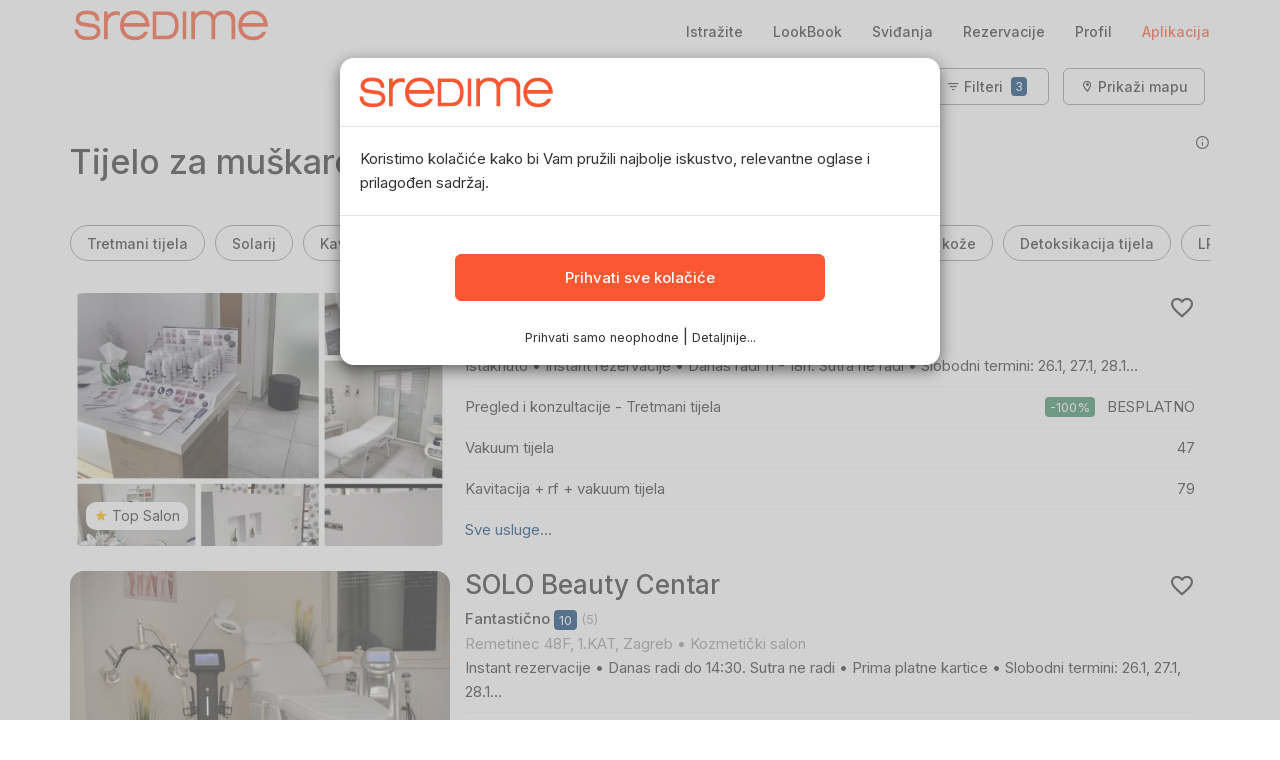

--- FILE ---
content_type: text/html; charset=UTF-8
request_url: https://www.sredime.hr/zagreb/saloni-tijelo?za-muskarce=1
body_size: 24989
content:
<!DOCTYPE html>
<html lang="hr-HR" prefix="og: http://ogp.me/ns#">
<head>
<meta charset="utf-8">
<meta http-equiv="Content-Type" content="text/html; charset=utf-8" />
<meta content='width=device-width, initial-scale=1.0, maximum-scale=1.0, user-scalable=0' name='viewport' />
<meta http-equiv="Content-Language" content="hr-HR" /><title>Tijelo za muškarce u salonima ljepote u Zagrebu - SrediMe</title>
<meta name="robots" content="index,follow" />
<meta name="description" content="Tijelo Zagreb - Pregledajte cjenike i slobodne termine, provjerene utiske drugih korisnika i zakažite direktno i sigurno online." />
<meta name="twitter:site" content="@sredimecom" />
<meta name="theme-color" content="#FA5732" />
<meta property="twitter:account_id" content="753362060965253120" />
<meta property="twitter:card" content="summary_large_image" />
<meta property="twitter:site" content="@sredimecom" />
<meta property="twitter:creator" content="@sredimecom" />
<meta property="twitter:title" content="Tijelo za muškarce u salonima ljepote u Zagrebu - SrediMe" />
<meta property="twitter:image" content="https://www.sredime.hr/image/guide/saloni-tijelo-md.jpg" />
<meta property="fb:app_id" content="221727388171283" />
<meta property="fb:page_id" content="1625066167804243" />
<meta property="fb:admins" content="609279091" />
<meta property="article:publisher" content="https://www.facebook.com/SrediMeHr" />
<meta property="og:type" content="website" />
<meta property="og:locale" content="hr_HR" />
<meta property="og:site_name" content="SrediMe" />
<meta property="og:title" content="Tijelo za muškarce u salonima ljepote u Zagrebu - SrediMe" />
<meta property="og:image" content="https://www.sredime.hr/image/guide/saloni-tijelo-md.jpg" />
<meta property="og:description" content="Tijelo Zagreb - Pregledajte cjenike i slobodne termine, provjerene utiske drugih korisnika i zakažite direktno i sigurno online." />
<meta property="twitter:description" content="Tijelo Zagreb - Pregledajte cjenike i slobodne termine, provjerene utiske drugih korisnika i zakažite direktno i sigurno online." />
<link rel="profile" href="http://gmpg.org/xfn/11" />
<link rel="canonical" href="https://www.sredime.hr/zagreb/saloni-tijelo" />
<link rel="preload" as="image" href="https://www.sredime.hr/image/guide/saloni-tijelo-md.jpg" />
<link rel="dns-prefetch" href="https://static.sredime.hr">
<link rel="dns-prefetch" href="https://fonts.googleapis.com">
<link rel="preconnect" href="https://static.sredime.hr" crossorigin>
<link rel="preconnect" href="https://fonts.googleapis.com" crossorigin>
<link rel="preconnect" href="https://cdn.jsdelivr.net" crossorigin>
<link rel='preload' href="https://static.sredime.hr/js/slick/fonts/slick.woff" as="font" type="font/woff" crossorigin>
<meta name="mobile-web-app-capable" content="yes">
<meta name="apple-mobile-web-app-capable" content="yes">
<meta name="apple-mobile-web-app-status-bar-style" content="white">
<meta name="apple-mobile-web-app-title" content="SrediMe">
<link rel="apple-touch-icon" sizes="120x120" href="/apple-icon-120x120.png">
<link rel="apple-touch-icon" sizes="144x144" href="/apple-icon-144x144.png">
<link rel="apple-touch-icon" sizes="152x152" href="/apple-icon-152x152.png">
<link rel="apple-touch-icon" sizes="180x180" href="/apple-icon-180x180.png">
<link rel="icon" type="image/png" sizes="192x192"  href="/android-icon-192x192.png">
<link rel="icon" type="image/png" sizes="96x96" href="/android-icon-96x96.png">
<link rel="icon" type="image/png" sizes="16x16" href="/favicon-16x16.png">
<link rel="icon" type="image/x-icon" sizes="32x32" href="/favicon.ico">
<link rel="manifest" href="/manifest.json">
<meta name="csrf-param" content="app_token">
<meta name="csrf-token" content="5c722f785ac2112cfcf764bc7c5186a8"> 
<meta name="google-play-app" content="app-id=com.sredime.book">
<meta name="apple-itunes-app" content="app-id=1338099934">
<link rel="stylesheet preload prefetch" href="https://cdn.jsdelivr.net/npm/@mdi/font@5.x/css/materialdesignicons.min.css" as="style" type="text/css" crossorigin="anonymous">
<link rel="stylesheet preload prefetch" href="https://fonts.googleapis.com/css?family=Inter:300,400,500" as="style" type="text/css" crossorigin="anonymous">
<link href="https://static.sredime.hr/min/g=css?v=5.0.0&ver=20251106m" rel="stylesheet">
<script src="https://ajax.googleapis.com/ajax/libs/jquery/2.2.4/jquery.min.js"></script>
<!-- Google Tag Manager -->
<script>dataLayer = window.dataLayer || [];</script>
<script>
function gtag(){dataLayer.push(arguments);}
gtag('js', new Date());
gtag('config', 'AW-11522628052');
</script>
<script>
gtag('consent', 'default', {
	'ad_user_data': 'denied',
	'ad_personalization': 'denied',
	'ad_storage': 'denied',
	'analytics_storage': 'denied'
});
</script>	
<script>(function(w,d,s,l,i){w[l]=w[l]||[];w[l].push({'gtm.start':
new Date().getTime(),event:'gtm.js'});var f=d.getElementsByTagName(s)[0],
j=d.createElement(s),dl=l!='dataLayer'?'&l='+l:'';j.async=true;j.src=
'//www.googletagmanager.com/gtm.js?id='+i+dl;f.parentNode.insertBefore(j,f);
})(window,document,'script','dataLayer','GTM-MHCDPVM');</script>
<!-- End Google Tag Manager -->
<script defer src="https://static.sredime.hr/min/g=js?v=5.0.0&20251030L1"></script>
</head>
<body class="app-frontend app-country-HR  app-visitor " ontouchstart="">

<div id="main-loader" class="webview-hide lds-ring"><div></div><div></div><div></div><div></div></div>
	
<!-- Desktop Navbar -->
<header class="hidden-xs hidden-sm navbar app-navbar navbar-fixed-top" id="top" role="banner">
  <div class="container">
	<div class="navbar-header">
	  
	  
	  		 
	 <a class="navbar-brand" href="/">
		<img src="https://static.sredime.hr/image/logo.png" alt="SrediMe" width=200 height=38 class="img-responsive">
	  </a>
	</div>
	<nav class="collapse navbar-collapse bs-navbar-collapse" role="navigation">
			<ul class="nav navbar-nav" style="margin:0;"><li></li></ul>
					  
	<ul class="nav navbar-nav navbar-right">
				
		<li><a class="navbar-link" href="/">Istražite</a></li>
		<li><a class="navbar-link" href="/lookbook">LookBook</a></li>
		
					<li><a class="navbar-link" rel="nofollow"  href="/me/like">Sviđanja</a></li>
			<li><a class="hidden-xs navbar-link" href="/me/dashboard">Rezervacije</a></li>
			<li><a class="hidden-xs navbar-link" href="/me">Profil</a></li>
			<li><a class="hidden-xs navbar-link" href="/app"><span class="orange-text">Aplikacija</span></a></li>

	  </ul>
  </nav>
</header>

<header id="facet-mobile-btn" class="headroom visible-xs visible-sm navbar app-navbar navbar-fixed-top" role="banner"><div class="navbar-header"><a href="/" class="pull-left navbar-brand"><img src="https://static.sredime.hr/image/logo.png" alt="SrediMe" width=150></a><div class="pull-right"><button id="mobile-filter-btn" class="btn btn-sm btn-default" type="button" onclick="showFilter();">Filteri<span class="label label-rating">3</span></button> <a href="#map" rel="nofollow" class="btn btn-sm btn-default" onclick="showMap(true);">Mapa</a></div></header><div class="mobile-top-room"></div>		<div id="mobile-footer" class="webview-hide visible-xs visible-sm navbar navbar-default navbar-fixed-bottom">
		  <table width="100%">				
						<td width="20%" class="text-center active">
				<a class="navbar-link" href="/">
				<svg xmlns="http://www.w3.org/2000/svg" width="28" height="28" viewBox="0 0 56 56"><path d="M 23.9570 41.7695 C 27.8476 41.7695 31.4804 40.5039 34.4336 38.3945 L 45.5429 49.5039 C 46.0585 50.0195 46.7382 50.2774 47.4414 50.2774 C 48.9648 50.2774 50.0664 49.1055 50.0664 47.6055 C 50.0664 46.9023 49.8322 46.2461 49.3162 45.7305 L 38.2773 34.6679 C 40.5976 31.6211 41.9804 27.8476 41.9804 23.7461 C 41.9804 13.8320 33.8710 5.7226 23.9570 5.7226 C 14.0195 5.7226 5.9336 13.8320 5.9336 23.7461 C 5.9336 33.6601 14.0195 41.7695 23.9570 41.7695 Z M 23.9570 37.8789 C 16.1992 37.8789 9.8242 31.4805 9.8242 23.7461 C 9.8242 16.0117 16.1992 9.6133 23.9570 9.6133 C 31.6914 9.6133 38.0898 16.0117 38.0898 23.7461 C 38.0898 31.4805 31.6914 37.8789 23.9570 37.8789 Z"/></svg>
				<div>Istražite</div>
				</a>
			</td>
			<td width="20%" class="text-center">
				<a class="navbar-link" rel="nofollow"  href="/me/like">				<svg xmlns="http://www.w3.org/2000/svg" width="28" height="28" viewBox="0 0 56 56"><path d="M 4.7265 20.6406 C 4.7265 30.6250 13.0937 40.4453 26.2890 48.8828 C 26.8046 49.1875 27.5078 49.5156 28.0000 49.5156 C 28.4922 49.5156 29.1953 49.1875 29.6875 48.8828 C 42.9062 40.4453 51.2735 30.6250 51.2735 20.6406 C 51.2735 12.3438 45.5781 6.4844 37.9843 6.4844 C 33.6250 6.4844 30.1094 8.5469 28.0000 11.7109 C 25.8906 8.5703 22.3515 6.4844 18.0156 6.4844 C 10.4219 6.4844 4.7265 12.3438 4.7265 20.6406 Z M 8.5000 20.6406 C 8.5000 14.4063 12.5312 10.2578 17.9687 10.2578 C 22.3750 10.2578 24.8828 13.0000 26.4062 15.3438 C 27.0390 16.2813 27.4375 16.5391 28.0000 16.5391 C 28.5625 16.5391 28.9141 16.2578 29.5937 15.3438 C 31.1875 13.0469 33.6484 10.2578 38.0312 10.2578 C 43.4687 10.2578 47.5000 14.4063 47.5000 20.6406 C 47.5000 29.3594 38.2890 38.7578 28.4687 45.2734 C 28.2343 45.4375 28.0937 45.5547 28.0000 45.5547 C 27.9062 45.5547 27.7422 45.4375 27.5078 45.2734 C 17.7109 38.7578 8.5000 29.3594 8.5000 20.6406 Z"/></svg>
				<div>Sviđanja</div>
				
				</a>
			</td>			
			<td width="20%" class="text-center">
					<a class="navbar-link" href="/me/dashboard">
					
					<svg xmlns="http://www.w3.org/2000/svg" width="28" height="28" viewBox="0 0 56 56"><path d="M 11.9923 49.5742 L 44.0079 49.5742 C 48.9066 49.5742 51.3671 47.1367 51.3671 42.3086 L 51.3671 13.6914 C 51.3671 8.8633 48.9066 6.4258 44.0079 6.4258 L 11.9923 6.4258 C 7.1173 6.4258 4.6329 8.8398 4.6329 13.6914 L 4.6329 42.3086 C 4.6329 47.1602 7.1173 49.5742 11.9923 49.5742 Z M 11.6642 45.8008 C 9.5782 45.8008 8.4064 44.6992 8.4064 42.5195 L 8.4064 20.4180 C 8.4064 18.2617 9.5782 17.1367 11.6642 17.1367 L 44.3126 17.1367 C 46.3985 17.1367 47.5938 18.2617 47.5938 20.4180 L 47.5938 42.5195 C 47.5938 44.6992 46.3985 45.8008 44.3126 45.8008 Z M 23.4064 25.5508 L 24.7892 25.5508 C 25.6095 25.5508 25.8907 25.3164 25.8907 24.4961 L 25.8907 23.1133 C 25.8907 22.2930 25.6095 22.0352 24.7892 22.0352 L 23.4064 22.0352 C 22.5860 22.0352 22.3282 22.2930 22.3282 23.1133 L 22.3282 24.4961 C 22.3282 25.3164 22.5860 25.5508 23.4064 25.5508 Z M 31.2111 25.5508 L 32.5704 25.5508 C 33.4142 25.5508 33.6720 25.3164 33.6720 24.4961 L 33.6720 23.1133 C 33.6720 22.2930 33.4142 22.0352 32.5704 22.0352 L 31.2111 22.0352 C 30.3907 22.0352 30.1095 22.2930 30.1095 23.1133 L 30.1095 24.4961 C 30.1095 25.3164 30.3907 25.5508 31.2111 25.5508 Z M 38.9923 25.5508 L 40.3751 25.5508 C 41.1954 25.5508 41.4767 25.3164 41.4767 24.4961 L 41.4767 23.1133 C 41.4767 22.2930 41.1954 22.0352 40.3751 22.0352 L 38.9923 22.0352 C 38.1720 22.0352 37.8907 22.2930 37.8907 23.1133 L 37.8907 24.4961 C 37.8907 25.3164 38.1720 25.5508 38.9923 25.5508 Z M 15.6251 33.2149 L 17.0079 33.2149 C 17.8282 33.2149 18.1095 32.9805 18.1095 32.1602 L 18.1095 30.7774 C 18.1095 29.9571 17.8282 29.7227 17.0079 29.7227 L 15.6251 29.7227 C 14.8048 29.7227 14.5235 29.9571 14.5235 30.7774 L 14.5235 32.1602 C 14.5235 32.9805 14.8048 33.2149 15.6251 33.2149 Z M 23.4064 33.2149 L 24.7892 33.2149 C 25.6095 33.2149 25.8907 32.9805 25.8907 32.1602 L 25.8907 30.7774 C 25.8907 29.9571 25.6095 29.7227 24.7892 29.7227 L 23.4064 29.7227 C 22.5860 29.7227 22.3282 29.9571 22.3282 30.7774 L 22.3282 32.1602 C 22.3282 32.9805 22.5860 33.2149 23.4064 33.2149 Z M 31.2111 33.2149 L 32.5704 33.2149 C 33.4142 33.2149 33.6720 32.9805 33.6720 32.1602 L 33.6720 30.7774 C 33.6720 29.9571 33.4142 29.7227 32.5704 29.7227 L 31.2111 29.7227 C 30.3907 29.7227 30.1095 29.9571 30.1095 30.7774 L 30.1095 32.1602 C 30.1095 32.9805 30.3907 33.2149 31.2111 33.2149 Z M 38.9923 33.2149 L 40.3751 33.2149 C 41.1954 33.2149 41.4767 32.9805 41.4767 32.1602 L 41.4767 30.7774 C 41.4767 29.9571 41.1954 29.7227 40.3751 29.7227 L 38.9923 29.7227 C 38.1720 29.7227 37.8907 29.9571 37.8907 30.7774 L 37.8907 32.1602 C 37.8907 32.9805 38.1720 33.2149 38.9923 33.2149 Z M 15.6251 40.9024 L 17.0079 40.9024 C 17.8282 40.9024 18.1095 40.6445 18.1095 39.8242 L 18.1095 38.4414 C 18.1095 37.6211 17.8282 37.3867 17.0079 37.3867 L 15.6251 37.3867 C 14.8048 37.3867 14.5235 37.6211 14.5235 38.4414 L 14.5235 39.8242 C 14.5235 40.6445 14.8048 40.9024 15.6251 40.9024 Z M 23.4064 40.9024 L 24.7892 40.9024 C 25.6095 40.9024 25.8907 40.6445 25.8907 39.8242 L 25.8907 38.4414 C 25.8907 37.6211 25.6095 37.3867 24.7892 37.3867 L 23.4064 37.3867 C 22.5860 37.3867 22.3282 37.6211 22.3282 38.4414 L 22.3282 39.8242 C 22.3282 40.6445 22.5860 40.9024 23.4064 40.9024 Z M 31.2111 40.9024 L 32.5704 40.9024 C 33.4142 40.9024 33.6720 40.6445 33.6720 39.8242 L 33.6720 38.4414 C 33.6720 37.6211 33.4142 37.3867 32.5704 37.3867 L 31.2111 37.3867 C 30.3907 37.3867 30.1095 37.6211 30.1095 38.4414 L 30.1095 39.8242 C 30.1095 40.6445 30.3907 40.9024 31.2111 40.9024 Z"/></svg>
					
					
					<div>Rezervacije</div>
					</a>
			</td>
			<td width="20%" class="text-center">
				<a class="navbar-link" rel="nofollow" href="/me">
				<svg xmlns="http://www.w3.org/2000/svg" width="28" height="28" viewBox="0 0 56 56"><path d="M 28.0117 28.0234 C 33.5898 28.0234 38.1367 23.0547 38.1367 17.0078 C 38.1367 11.0078 33.6367 6.2969 28.0117 6.2969 C 22.4570 6.2969 17.8867 11.1016 17.8867 17.0547 C 17.9101 23.0782 22.4570 28.0234 28.0117 28.0234 Z M 28.0117 24.4844 C 24.5898 24.4844 21.6601 21.2031 21.6601 17.0547 C 21.6601 12.9766 24.5430 9.8360 28.0117 9.8360 C 31.5274 9.8360 34.3633 12.9297 34.3633 17.0078 C 34.3633 21.1563 31.4805 24.4844 28.0117 24.4844 Z M 13.2930 49.7031 L 42.7305 49.7031 C 46.6211 49.7031 48.4726 48.5313 48.4726 45.9531 C 48.4726 39.8125 40.7383 30.9297 28.0117 30.9297 C 15.2852 30.9297 7.5274 39.8125 7.5274 45.9531 C 7.5274 48.5313 9.3789 49.7031 13.2930 49.7031 Z M 12.1679 46.1641 C 11.5586 46.1641 11.3008 46.0000 11.3008 45.5078 C 11.3008 41.6641 17.2539 34.4687 28.0117 34.4687 C 38.7695 34.4687 44.6992 41.6641 44.6992 45.5078 C 44.6992 46.0000 44.4648 46.1641 43.8555 46.1641 Z"/></svg>
				<div>Profil</div>
				</a>
			</td>
		</table>

	</div>
	  
  <!-- Page Content -->
 <div>
 <div class="container app-container">	 
	
	</div>

<div class="modal fade keep-content" id="filterModal" tabindex="-1" role="dialog" aria-labelledby="filterModalTitle" aria-hidden="true">
  <div class="modal-dialog modal-lg" role="document">
    <div class="modal-content">
      <div class="modal-header">
		<div class="pull-right">
        <button type="button" class="close" data-dismiss="modal" aria-label="Close">
          <span aria-hidden="true"><i class="mdi mdi-close"></i></span>
        </button>		
		</div>		
		<h4 class="modal-title" id="filterModalTitle">Filteri		<a class="btn btn-default btn-sm mb-xs ml-md" href="/najbolji/svi-saloni">Reset</a></h4>

      </div>
      <div class="modal-body"></div>	
     <div class="modal-footer">
		<button id="filter-apply-btn" class="btn btn-primary btn-block">Prikaži 15 objekata</button> 
     </div>
    </div>
  </div>
</div>

<div itemtype="http://schema.org/WebPage" itemscope itemid="">
<div itemprop="mainEntity" itemtype="http://schema.org/ItemList" itemscope>
	<div class="container-fluid" id="top-filters">
	<div class="container">
	<div class="row"><div class="col-md-12 text-right hidden-sm hidden-xs"><ul class="list-inline">			 <li><button class="btn btn-default btn-sm hidden-sm hidden-xs" type="button" onclick="showFilter();">
				<i class="mdi mdi-filter-variant"></i> Filteri			
				
				<span class="label label-rating">3</span>				
				</button> 			 
			</li>			
			<li><a href="#map" class="btn btn-default btn-sm" onclick="showMap(true);"><i class="mdi mdi-map-marker-outline"></i> Prikaži mapu</a></li>			
			</ul></div></div><div id="top-filter" class="hidden"><div class="vendor-filter"><div class="col-md-4"><div class="facet"><h3>Posebni zahtjevi</h3><div class=""><ul class="list-unstyled"><li><a href="https://www.sredime.hr/zagreb/saloni-tijelo?za-muskarce=1" class="fc_discounts" data-selected="1"><i class="mdi mdi-checkbox-blank-outline"></i> Prikaži samo popuste</a></li><li><a href="https://www.sredime.hr/zagreb/saloni-tijelo?za-muskarce=1" class="fc_for_men" data-selected="1"><i class="mdi mdi-checkbox-marked-circle orange-text"></i> Prikaži samo za muškarce</a></li><li><a href="https://www.sredime.hr/zagreb/saloni-tijelo?za-muskarce=1" class="fc_pay_cc" data-selected="1"><i class="mdi mdi-checkbox-blank-outline"></i> Prima platne kartice</a></li><li><a href="https://www.sredime.hr/zagreb/saloni-tijelo?za-muskarce=1" class="fc_open_on_sunday" data-selected="1"><i class="mdi mdi-checkbox-blank-outline"></i> Otvoren nedjeljom</a></li><li><div class="hidden-xs"><br></div><a href="https://www.sredime.hr/zagreb/saloni-tijelo?za-muskarce=1" class="fc_instant" data-selected="1"><i class="mdi mdi-checkbox-blank-outline"></i> Instant rezervacije <small class="gray">(trenutna potvrda termina)</small></a></li><li><a href="https://www.sredime.hr/zagreb/saloni-tijelo?za-muskarce=1" class="fc_top_salon" data-selected="1"><i class="mdi mdi-checkbox-blank-outline"></i> Top Salon nagrada</a></li></ul></div></div></div><div class="col-md-4" ><div class="facet"><h3>Slobodni termini</h3><ul class="list-unstyled"><li><a href="#" class="filter-date" data-token=""><i class="mdi mdi-album orange-text"></i> Prikaži sve</a></li><li><a href="#" rel="nofollow" class="filter-date" data-token="danas"><i class="mdi mdi-checkbox-blank-circle-outline"></i> Danas, 24.01.</a></li><li><a href="#" rel="nofollow" class="filter-date" data-token="sutra"><i class="mdi mdi-checkbox-blank-circle-outline"></i> Sutra, 25.01.</a></li><li><a rel="nofollow" data-toggle="collapse" href="#later-dates" role="button">Docnije</a></li><span id="later-dates" class="collapse"><li><a href="#" rel="nofollow" class="filter-date" data-token="2026-01-26"><i class="mdi mdi-checkbox-blank-circle-outline"></i> Ponedjeljak, 26.01.</a></li><li><a href="#" rel="nofollow" class="filter-date" data-token="2026-01-27"><i class="mdi mdi-checkbox-blank-circle-outline"></i> Utorak, 27.01.</a></li><li><a href="#" rel="nofollow" class="filter-date" data-token="2026-01-28"><i class="mdi mdi-checkbox-blank-circle-outline"></i> Srijeda, 28.01.</a></li><li><a href="#" rel="nofollow" class="filter-date" data-token="2026-01-29"><i class="mdi mdi-checkbox-blank-circle-outline"></i> Četvrtak, 29.01.</a></li><li><a href="#" rel="nofollow" class="filter-date" data-token="2026-01-30"><i class="mdi mdi-checkbox-blank-circle-outline"></i> Petak, 30.01.</a></li><li><a href="#" rel="nofollow" class="filter-date" data-token="2026-01-31"><i class="mdi mdi-checkbox-blank-circle-outline"></i> Subota, 31.01.</a></li><li><a href="#" rel="nofollow" class="filter-date" data-token="2026-02-01"><i class="mdi mdi-checkbox-blank-circle-outline"></i> Nedjelja, 01.02.</a></li><li><a href="#" rel="nofollow" class="filter-date" data-token="2026-02-02"><i class="mdi mdi-checkbox-blank-circle-outline"></i> Ponedjeljak, 02.02.</a></li></span></ul><br><ul class="list-unstyled"><li><a href="#" class="filter-time" data-token=""><i class="mdi mdi-album orange-text"></i> Sva vremena</a></li><li><a href="#" rel="nofollow" class="filter-time" data-token="ujutro"><i class="mdi mdi-checkbox-blank-circle-outline"></i> Ujutro</a></li><li><a href="#" rel="nofollow" class="filter-time" data-token="poslijepodne"><i class="mdi mdi-checkbox-blank-circle-outline"></i> Poslijepodne</a></li><li><a href="#" rel="nofollow" class="filter-time" data-token="vecer"><i class="mdi mdi-checkbox-blank-circle-outline"></i> Navečer</a></li></ul></div></div><div class="col-md-4" ><div class="facet"><h3>Poredaj po</h3><ul class="list-unstyled"><li><a href="#" rel="nofollow" class="filter-sort" data-token=""><i class="mdi mdi-album orange-text"></i> Preporučeno</a></li><li><a href="#" rel="nofollow" class="filter-sort" data-token="near"><i class="mdi mdi-checkbox-blank-circle-outline"></i> U mojoj blizini</a></li><li><a href="#" rel="nofollow" class="filter-sort" data-token="new"><i class="mdi mdi-checkbox-blank-circle-outline"></i> Nedavno dodato</a></li><li><a href="#" rel="nofollow" class="filter-sort" data-token="rating"><i class="mdi mdi-checkbox-blank-circle-outline"></i> Najbolje ocjenjeno</a></li></ul></div></div><div class="col-md-12"></div><div class="col-md-4" ><div class="">
					<h3>Lokacija</h3>
				</div><div class=""><ul id="city-list" class="list-unstyled"><li><a href="/najbolji/svi-saloni" class="filter-city" data-token="najbolji"><i class="mdi mdi-checkbox-blank-circle-outline"></i> Prikaži u cijeloj Hrvatskoj</a></li><li><a href="/zagreb/svi-saloni" class="filter-city" data-token="zagreb"><i class="mdi mdi-album orange-text"></i> Zagreb</a></li><ul class="list-unstyled" style="padding-left:1.5em;"><li class="no-wrap"><a href="/zagreb/svi-saloni?area=1" class="filter-cityarea" data-token="1"><i class="mdi mdi-checkbox-blank-outline"></i> Donji grad - Centar</a></li><li class="no-wrap"><a href="/zagreb/svi-saloni?area=2" class="filter-cityarea" data-token="2"><i class="mdi mdi-checkbox-blank-outline"></i> Gornji grad – Medveščak</a></li><li class="no-wrap"><a href="/zagreb/svi-saloni?area=3" class="filter-cityarea" data-token="3"><i class="mdi mdi-checkbox-blank-outline"></i> Trnje</a></li><li class="no-wrap"><a href="/zagreb/svi-saloni?area=4" class="filter-cityarea" data-token="4"><i class="mdi mdi-checkbox-blank-outline"></i> Maksimir</a></li><li class="no-wrap"><a href="/zagreb/svi-saloni?area=5" class="filter-cityarea" data-token="5"><i class="mdi mdi-checkbox-blank-outline"></i> Peščenica – Žitnjak</a></li><li class="no-wrap"><a href="/zagreb/svi-saloni?area=6" class="filter-cityarea" data-token="6"><i class="mdi mdi-checkbox-blank-outline"></i> Novi Zagreb – istok</a></li><li class="no-wrap"><a href="/zagreb/svi-saloni?area=7" class="filter-cityarea" data-token="7"><i class="mdi mdi-checkbox-blank-outline"></i> Novi Zagreb – zapad</a></li><li class="no-wrap"><a href="/zagreb/svi-saloni?area=8" class="filter-cityarea" data-token="8"><i class="mdi mdi-checkbox-blank-outline"></i> Trešnjevka – sjever</a></li><li class="no-wrap"><a href="/zagreb/svi-saloni?area=9" class="filter-cityarea" data-token="9"><i class="mdi mdi-checkbox-blank-outline"></i> Trešnjevka – jug</a></li><li class="no-wrap"><a href="/zagreb/svi-saloni?area=10" class="filter-cityarea" data-token="10"><i class="mdi mdi-checkbox-blank-outline"></i> Črnomerec</a></li><li class="no-wrap"><a href="/zagreb/svi-saloni?area=11" class="filter-cityarea" data-token="11"><i class="mdi mdi-checkbox-blank-outline"></i> Gornja Dubrava</a></li><li class="no-wrap"><a href="/zagreb/svi-saloni?area=12" class="filter-cityarea" data-token="12"><i class="mdi mdi-checkbox-blank-outline"></i> Donja Dubrava</a></li><li class="no-wrap"><a href="/zagreb/svi-saloni?area=13" class="filter-cityarea" data-token="13"><i class="mdi mdi-checkbox-blank-outline"></i> Stenjevec</a></li><li class="no-wrap"><a href="/zagreb/svi-saloni?area=14" class="filter-cityarea" data-token="14"><i class="mdi mdi-checkbox-blank-outline"></i> Podsused – Vrapče</a></li><li class="no-wrap"><a href="/zagreb/svi-saloni?area=15" class="filter-cityarea" data-token="15"><i class="mdi mdi-checkbox-blank-outline"></i> Podsljeme</a></li><li class="no-wrap"><a href="/zagreb/svi-saloni?area=16" class="filter-cityarea" data-token="16"><i class="mdi mdi-checkbox-blank-outline"></i> Sesvete</a></li><li class="no-wrap"><a href="/zagreb/svi-saloni?area=17" class="filter-cityarea" data-token="17"><i class="mdi mdi-checkbox-blank-outline"></i> Brezovica</a></li><li class="no-wrap"><a href="/zagreb/svi-saloni?area=19" class="filter-cityarea" data-token="19"><i class="mdi mdi-checkbox-blank-outline"></i> Gornji Stupnik</a></li><li class="no-wrap"><a href="/zagreb/svi-saloni?area=21" class="filter-cityarea" data-token="21"><i class="mdi mdi-checkbox-blank-outline"></i> Bistra</a></li></ul></ul></div></div><div class="col-md-4" ><div class=""><h3>Želim da platim do</h3><ul class="list-unstyled"><li><a href="#" rel="nofollow" class="filter-maxprice" data-token=""><i class="mdi mdi-album orange-text"></i> Bez ograničenja</a></li><li><a href="#" rel="nofollow" class="filter-maxprice" data-token="10"><i class="mdi mdi-checkbox-blank-circle-outline"></i> 10 €</a></li><li><a href="#" rel="nofollow" class="filter-maxprice" data-token="25"><i class="mdi mdi-checkbox-blank-circle-outline"></i> 25 €</a></li><li><a href="#" rel="nofollow" class="filter-maxprice" data-token="50"><i class="mdi mdi-checkbox-blank-circle-outline"></i> 50 €</a></li><li><a href="#" rel="nofollow" class="filter-maxprice" data-token="100"><i class="mdi mdi-checkbox-blank-circle-outline"></i> 100 €</a></li><li><a href="#" rel="nofollow" class="filter-maxprice" data-token="200"><i class="mdi mdi-checkbox-blank-circle-outline"></i> 200 €</a></li></ul><div class="">
					<h3>Brendovi proizvoda</h3>
					</div><select class="fc_brand form-control"><option value="svi-brendovi" > Svi brendovi</option><option value="opi" > OPI</option><option value="dermalogica" > Dermalogica</option><option value="artdeco" > Artdeco</option><option value="lycon" > Lycon</option></select></div></div><div class="col-md-4">
					<div class="">
						<h3>Vrsta usluge</h3>
					</div><div class="facet"><ul class="list-unstyled"><li class="no-wrap"><a href="/zagreb/frizerski-saloni" class="filter-section" data-token="frizerski-saloni"><i class="mdi mdi-checkbox-blank-circle-outline"></i> Frizerski saloni</a></li><li class="no-wrap"><a href="/zagreb/muski-frizeri" class="filter-section" data-token="muski-frizeri"><i class="mdi mdi-checkbox-blank-circle-outline"></i> Muški frizeri</a></li><li class="no-wrap"><a href="/zagreb/kozmeticki-saloni" class="filter-section" data-token="kozmeticki-saloni"><i class="mdi mdi-checkbox-blank-circle-outline"></i> Kozmetički saloni</a></li><li class="no-wrap"><a href="/zagreb/saloni-pedikura-manikura" class="filter-section" data-token="saloni-pedikura-manikura"><i class="mdi mdi-checkbox-blank-circle-outline"></i> Nokti</a></li><li class="no-wrap"><a href="/zagreb/saloni-lice-i-sminkanje" class="filter-section" data-token="saloni-lice-i-sminkanje"><i class="mdi mdi-checkbox-blank-circle-outline"></i> Lice</a></li><li class="no-wrap"><a href="/zagreb/saloni-depilacija" class="filter-section" data-token="saloni-depilacija"><i class="mdi mdi-checkbox-blank-circle-outline"></i> Depilacija</a></li><li class="no-wrap"><a href="/zagreb/masaza" class="filter-section" data-token="masaza"><i class="mdi mdi-checkbox-blank-circle-outline"></i> Masaža</a></li><li class="no-wrap"><a href="/zagreb/saloni-tijelo" class="filter-section" data-token="saloni-tijelo"><i class="mdi mdi-album orange-text"></i> Tijelo</a></li><ul class="list-unstyled" style="padding-left:1.5em;"><li><a href="/zagreb/saloni-tijelo/tretmani-tijela" class="filter-category" data-token="tretmani-tijela"><i class="mdi mdi-checkbox-blank-circle-outline"></i> Tretmani tijela</a></li><li><a href="/zagreb/saloni-tijelo/solarij" class="filter-category" data-token="solarij"><i class="mdi mdi-checkbox-blank-circle-outline"></i> Solarij</a></li><li><a href="/zagreb/saloni-tijelo/kavitacija" class="filter-category" data-token="kavitacija"><i class="mdi mdi-checkbox-blank-circle-outline"></i> Kavitacija</a></li><li><a href="/zagreb/saloni-tijelo/piling-tijela" class="filter-category" data-token="piling-tijela"><i class="mdi mdi-checkbox-blank-circle-outline"></i> Piling tijela</a></li><li><a href="/zagreb/saloni-tijelo/elektrostimulacija-misica" class="filter-category" data-token="elektrostimulacija-misica"><i class="mdi mdi-checkbox-blank-circle-outline"></i> Elektrostimulacija mišića</a></li><li><a href="/zagreb/saloni-tijelo/air-brush-potamnjivanje-koze" class="filter-category" data-token="air-brush-potamnjivanje-koze"><i class="mdi mdi-checkbox-blank-circle-outline"></i> Air brush potamnjivanje kože</a></li><li><a href="/zagreb/saloni-tijelo/detoksikacija-tijela" class="filter-category" data-token="detoksikacija-tijela"><i class="mdi mdi-checkbox-blank-circle-outline"></i> Detoksikacija tijela</a></li><li><a href="/zagreb/saloni-tijelo/lpg-masaza" class="filter-category" data-token="lpg-masaza"><i class="mdi mdi-checkbox-blank-circle-outline"></i> LPG masaža</a></li><li><a href="/zagreb/saloni-tijelo/mezoterapija-tijela" class="filter-category" data-token="mezoterapija-tijela"><i class="mdi mdi-checkbox-blank-circle-outline"></i> Mezoterapija tijela</a></li><li><a href="/zagreb/saloni-tijelo/gipsane-bermude" class="filter-category" data-token="gipsane-bermude"><i class="mdi mdi-checkbox-blank-circle-outline"></i> Gipsane bermude</a></li><li><a href="/zagreb/saloni-tijelo/radiovalni-ultrazvucni-tretmani" class="filter-category" data-token="radiovalni-ultrazvucni-tretmani"><i class="mdi mdi-checkbox-blank-circle-outline"></i> Radiovalni i ultrazvučni tretmani</a></li><li><a href="/zagreb/saloni-tijelo/mrsavljenje" class="filter-category" data-token="mrsavljenje"><i class="mdi mdi-checkbox-blank-circle-outline"></i> Mršavljenje</a></li><li><a href="/zagreb/saloni-tijelo/anticelulit" class="filter-category" data-token="anticelulit"><i class="mdi mdi-checkbox-blank-circle-outline"></i> Anticelulit</a></li><li><a href="/zagreb/saloni-tijelo/body-wrap-pakovanja" class="filter-category" data-token="body-wrap-pakovanja"><i class="mdi mdi-checkbox-blank-circle-outline"></i> Body wrap / pakovanja</a></li><li><a href="/zagreb/saloni-tijelo/fototerapija" class="filter-category" data-token="fototerapija"><i class="mdi mdi-checkbox-blank-circle-outline"></i> Fototerapija</a></li><li><a href="/zagreb/saloni-tijelo/odstranjivanje-strija" class="filter-category" data-token="odstranjivanje-strija"><i class="mdi mdi-checkbox-blank-circle-outline"></i> Odstranjivanje strija</a></li><li><a href="/zagreb/saloni-tijelo/uklanjanje-oziljaka" class="filter-category" data-token="uklanjanje-oziljaka"><i class="mdi mdi-checkbox-blank-circle-outline"></i> Uklanjanje ožiljaka</a></li><li><a href="/zagreb/saloni-tijelo/uklanjanje-tetovaza" class="filter-category" data-token="uklanjanje-tetovaza"><i class="mdi mdi-checkbox-blank-circle-outline"></i> Uklanjanje tetovaža</a></li><li><a href="/zagreb/saloni-tijelo/tetoviranje" class="filter-category" data-token="tetoviranje"><i class="mdi mdi-checkbox-blank-circle-outline"></i> Tetoviranje</a></li><li><a href="/zagreb/saloni-tijelo/hidzama" class="filter-category" data-token="hidzama"><i class="mdi mdi-checkbox-blank-circle-outline"></i> Hidžama</a></li></ul><li class="no-wrap"><a href="/zagreb/lux" class="filter-section" data-token="lux"><i class="mdi mdi-checkbox-blank-circle-outline"></i> Lux tretmani</a></li><li class="no-wrap"><a href="/zagreb/paketi" class="filter-section" data-token="paketi"><i class="mdi mdi-checkbox-blank-circle-outline"></i> Paketi usluga</a></li></ul></div></div><div class="col-md-4" ></div></div></div></div></div><div class="container"><div class="row"><div class="col-md-12"><a href="/content/ranking-info" target="_blank" class="pull-right" style="padding:8px 0px 0 0;"><i class="mdi mdi-information-outline"></i></a><h1 itemprop="name">Tijelo za muškarce u salonima ljepote u Zagrebu <small>(15)</small></h1><ul class="list-unstyled list-inline text-left hscroll mt-lg"><li><a data-token="tretmani-tijela" class="filter-category filter-apply btn btn-default btn-sm btn-rounded" href="#">Tretmani tijela</a></li><li><a data-token="solarij" class="filter-category filter-apply btn btn-default btn-sm btn-rounded" href="#">Solarij</a></li><li><a data-token="kavitacija" class="filter-category filter-apply btn btn-default btn-sm btn-rounded" href="#">Kavitacija</a></li><li><a data-token="piling-tijela" class="filter-category filter-apply btn btn-default btn-sm btn-rounded" href="#">Piling tijela</a></li><li><a data-token="elektrostimulacija-misica" class="filter-category filter-apply btn btn-default btn-sm btn-rounded" href="#">Elektrostimulacija mišića</a></li><li><a data-token="air-brush-potamnjivanje-koze" class="filter-category filter-apply btn btn-default btn-sm btn-rounded" href="#">Air brush potamnjivanje kože</a></li><li><a data-token="detoksikacija-tijela" class="filter-category filter-apply btn btn-default btn-sm btn-rounded" href="#">Detoksikacija tijela</a></li><li><a data-token="lpg-masaza" class="filter-category filter-apply btn btn-default btn-sm btn-rounded" href="#">LPG masaža</a></li><li><a data-token="mezoterapija-tijela" class="filter-category filter-apply btn btn-default btn-sm btn-rounded" href="#">Mezoterapija tijela</a></li><li><a data-token="gipsane-bermude" class="filter-category filter-apply btn btn-default btn-sm btn-rounded" href="#">Gipsane bermude</a></li><li><a data-token="radiovalni-ultrazvucni-tretmani" class="filter-category filter-apply btn btn-default btn-sm btn-rounded" href="#">Radiovalni i ultrazvučni tretmani</a></li><li><a data-token="mrsavljenje" class="filter-category filter-apply btn btn-default btn-sm btn-rounded" href="#">Mršavljenje</a></li><li><a data-token="anticelulit" class="filter-category filter-apply btn btn-default btn-sm btn-rounded" href="#">Anticelulit</a></li><li><a data-token="body-wrap-pakovanja" class="filter-category filter-apply btn btn-default btn-sm btn-rounded" href="#">Body wrap / pakovanja</a></li><li><a data-token="fototerapija" class="filter-category filter-apply btn btn-default btn-sm btn-rounded" href="#">Fototerapija</a></li><li><a data-token="odstranjivanje-strija" class="filter-category filter-apply btn btn-default btn-sm btn-rounded" href="#">Odstranjivanje strija</a></li><li><a data-token="uklanjanje-oziljaka" class="filter-category filter-apply btn btn-default btn-sm btn-rounded" href="#">Uklanjanje ožiljaka</a></li><li><a data-token="uklanjanje-tetovaza" class="filter-category filter-apply btn btn-default btn-sm btn-rounded" href="#">Uklanjanje tetovaža</a></li><li><a data-token="tetoviranje" class="filter-category filter-apply btn btn-default btn-sm btn-rounded" href="#">Tetoviranje</a></li><li><a data-token="hidzama" class="filter-category filter-apply btn btn-default btn-sm btn-rounded" href="#">Hidžama</a></li></ul><div id="vendor-list-container"><div class="row vendor-row  vendor-starred">
<div class="vendor-container" itemprop="itemListElement" itemtype="http://schema.org/BeautySalon" itemscope itemid="/zagreb/salon-cosmoderm-centar-estetica" data-list="Browse Listing" data-name="Cosmoderm & Centar Estetica" data-id="cosmoderm-centar-estetica" data-position="1" >

<div class="clickable-row vendor-click"  data-href="/zagreb/salon-cosmoderm-centar-estetica">
	<div class="col-md-4 col-sm-12 hidden-xs" style="padding:0;">

		<div class="hidden" itemprop="geo" itemscope="" itemtype="http://schema.org/GeoCoordinates">
		  <meta itemprop="latitude" content="45.79771303302252">
		  <meta itemprop="longitude" content="15.974282696332327">
		</div>
		<span class="address" itemprop="address" itemscope="" itemtype="http://schema.org/PostalAddress">
		  <meta itemprop="postalCode" content="10000">
		  <meta itemprop="addressCountry" content="HR">
		  <meta itemprop="streetAddress" content="Miramarska cesta 38 - prizemlje">
		  <meta itemprop="addressLocality" content="Zagreb">
		</span>

		<meta itemprop="position" content="1">
		<meta itemprop="url" content="https://www.sredime.hr/zagreb/salon-cosmoderm-centar-estetica">
		<div itemprop="potentialAction" itemscope itemtype="https://schema.org/ReserveAction">
			<div itemprop="target" itemscope itemtype="https://schema.org/EntryPoint">
			  <meta itemprop="urlTemplate" content="https://www.sredime.hr/zagreb/salon-cosmoderm-centar-estetica" />
			  <meta itemprop="inLanguage" content="hr-HR" />
			</div>
			<div itemprop="result" itemscope itemtype="https://schema.org/Reservation">
			  <meta itemprop="name" content="Rezerviranje termina za usluge" />
			</div>
		</div>
				<div itemprop="image" itemscope="" itemtype="http://schema.org/ImageObject">
			<div class="topsalon"><i class="mdi mdi-star instant-icon"></i> Top Salon</div>								
			<img class="img-responsive" src="https://static.sredime.hr/image/vendor/a/b/ab88b15733f543179858600245108dd8/cosmoderm-centar-estetica_0_sm.jpg" itemprop="contentUrl" alt="Kozmetički salon Cosmoderm & Centar Estetica Zagreb">
					
			<a href="https://www.sredime.hr/zagreb/salon-cosmoderm-centar-estetica" target="_self" itemprop="url"></a>
		</div>
				
	</div>	
	<div class="col-md-8 col-sm-12 vendor-col">
			<div class="visible-xs"><div class="lb-row"><div class="topsalon"><i class="mdi mdi-star instant-icon"></i> Top Salon</div><a href="/zagreb/salon-cosmoderm-centar-estetica"><img src="https://static.sredime.hr/image/vendor/a/b/ab88b15733f543179858600245108dd8/cosmoderm-centar-estetica_0_sm.jpg" alt="Kozmetički salon Cosmoderm & Centar Estetica Zagreb" loading="lazy" class="lb-photo"></a><a href="/zagreb/salon-cosmoderm-centar-estetica#55916"><img src="https://static.sredime.hr/image/photo/c/1/c1bc667b9299979b8de601f81461032a/14244_sm.jpg" alt="Cosmoderm & Centar Estetica usluga" loading="lazy" class="lb-photo"></a><a href="/zagreb/salon-cosmoderm-centar-estetica#55922"><img src="https://static.sredime.hr/image/photo/f/b/fbf6e9ffad68f73e466198206987dedc/11715_sm.jpg" alt="Cosmoderm & Centar Estetica usluga" loading="lazy" class="lb-photo"></a><a href="/zagreb/salon-cosmoderm-centar-estetica#55922"><img src="https://static.sredime.hr/image/photo/7/d/7d420e2b2939762031eed0447a9be19f/11712_sm.jpg" alt="Cosmoderm & Centar Estetica usluga" loading="lazy" class="lb-photo"></a><a href="/zagreb/salon-cosmoderm-centar-estetica#55925"><img src="https://static.sredime.hr/image/photo/a/0/a0e2a88fbfdb8e16682cda2046d6a40d/14243_sm.jpg" alt="Cosmoderm & Centar Estetica usluga" loading="lazy" class="lb-photo"></a><a href="/zagreb/salon-cosmoderm-centar-estetica#55882"><img src="https://static.sredime.hr/image/photo/4/0/40a65e5a692bf1f5f1a81ec33021bda4/14240_sm.jpg" alt="Cosmoderm & Centar Estetica usluga" loading="lazy" class="lb-photo"></a><a href="/zagreb/salon-cosmoderm-centar-estetica#55922"><img src="https://static.sredime.hr/image/photo/b/8/b899ce5418c4ff13144e96c1af4d6306/14239_sm.jpg" alt="Cosmoderm & Centar Estetica usluga" loading="lazy" class="lb-photo"></a><a href="/zagreb/salon-cosmoderm-centar-estetica#55922"><img src="https://static.sredime.hr/image/photo/d/7/d79e8872a4088f54a84bc69df386e23e/13136_sm.jpg" alt="Cosmoderm & Centar Estetica usluga" loading="lazy" class="lb-photo"></a><a href="/zagreb/salon-cosmoderm-centar-estetica#55922"><img src="https://static.sredime.hr/image/photo/9/1/916cb4b04f32e307ee2a5c32c8d4f7b7/11714_sm.jpg" alt="Cosmoderm & Centar Estetica usluga" loading="lazy" class="lb-photo"></a><div class="lb-photo"><a href="/zagreb/salon-cosmoderm-centar-estetica" class="btn btn-default"><i class="mdi mdi-chevron-right h4"></i></a></div></a></div></div>		<div class="description" style="max-height: 999999px">			
			<a href="/zagreb/salon-cosmoderm-centar-estetica">				
				<h3 itemprop="name" class="vendor-name"><i class="mdi mdi-pin instant-icon" title="Istaknuti listing"></i>Cosmoderm & Centar Estetica<div data-href="" class="app-like app-force-login pull-right"><i class="mdi mdi-heart-outline"></i></div>				</h3>
			</a>
				
			
			<div class="gray no-wrap">			
				<span title="Trnje">Miramarska cesta 38 - prizemlje</span>, Zagreb				  •  Kozmetički salon			</div>
			
			<div class="latest_booking">Istaknuto • Instant rezervacije • Danas radi 11 - 18h. Sutra ne radi • Slobodni termini: 26.1, 27.1, 28.1…</div>			
		</div>
	
		<div class="service-list browse-list">	
<div data-service-id="56999" data-vendor="cosmoderm-centar-estetica" class="service-row service" itemtype="http://schema.org/Product" itemscope="">
	<div class="row">
			<meta itemprop="url" content="/zagreb/salon-cosmoderm-centar-estetica#56999">
			<div class="col-md-9 col-xs-8">
				<span class="service-name" itemprop="name" content="Pregled i konzultacije - Tretmani tijela">Pregled i konzultacije - Tretmani tijela</span>

			</div>
			<div class="col-md-3 col-xs-4 text-right" itemprop="offers" itemscope="" itemtype="http://schema.org/Offer">
			  <meta itemprop="priceCurrency" content="EUR">
			  <span itemprop="price" content="0.00" class="sale_price">
				<span class="label label-success mr-xs">-100%</span>			 
			  </span>		 

			 BESPLATNO
			  
			  
			</div>
	</div>
</div>
	
<div data-service-id="55893" data-vendor="cosmoderm-centar-estetica" class="service-row service" itemtype="http://schema.org/Product" itemscope="">
	<div class="row">
			<meta itemprop="url" content="/zagreb/salon-cosmoderm-centar-estetica#55893">
			<div class="col-md-9 col-xs-8">
				<span class="service-name" itemprop="name" content="Vakuum tijela">Vakuum tijela</span>

			</div>
			<div class="col-md-3 col-xs-4 text-right" itemprop="offers" itemscope="" itemtype="http://schema.org/Offer">
			  <meta itemprop="priceCurrency" content="EUR">
			  <span itemprop="price" content="47.00" class="sale_price">
							 
			  </span>		 

			 47
			  
			  
			</div>
	</div>
</div>
	
<div data-service-id="60967" data-vendor="cosmoderm-centar-estetica" class="service-row service" itemtype="http://schema.org/Product" itemscope="">
	<div class="row">
			<meta itemprop="url" content="/zagreb/salon-cosmoderm-centar-estetica#60967">
			<div class="col-md-9 col-xs-8">
				<span class="service-name" itemprop="name" content="Kavitacija + rf + vakuum tijela">Kavitacija + rf + vakuum tijela</span>

			</div>
			<div class="col-md-3 col-xs-4 text-right" itemprop="offers" itemscope="" itemtype="http://schema.org/Offer">
			  <meta itemprop="priceCurrency" content="EUR">
			  <span itemprop="price" content="79.00" class="sale_price">
							 
			  </span>		 

			 79
			  
			  
			</div>
	</div>
</div>
</div>				<a href="/zagreb/salon-cosmoderm-centar-estetica#pricelist" class="btn-service-more" target="_self">
					Sve usluge...
				</a>
				
				
					
	</div>
		
</div>
<div class="col-md-12">
				
</div>	
</div>
</div>
<div class="row vendor-row ">
<div class="vendor-container" itemprop="itemListElement" itemtype="http://schema.org/BeautySalon" itemscope itemid="/zagreb/salon-solo-beauty-centar" data-list="Browse Listing" data-name="SOLO Beauty Centar" data-id="solo-beauty-centar" data-position="2" >

<div class="clickable-row vendor-click"  data-href="/zagreb/salon-solo-beauty-centar">
	<div class="col-md-4 col-sm-12 hidden-xs" style="padding:0;">

		<div class="hidden" itemprop="geo" itemscope="" itemtype="http://schema.org/GeoCoordinates">
		  <meta itemprop="latitude" content="45.76763165600785">
		  <meta itemprop="longitude" content="15.934910891053502">
		</div>
		<span class="address" itemprop="address" itemscope="" itemtype="http://schema.org/PostalAddress">
		  <meta itemprop="postalCode" content="10000">
		  <meta itemprop="addressCountry" content="HR">
		  <meta itemprop="streetAddress" content="Remetinec 48F, 1.KAT">
		  <meta itemprop="addressLocality" content="Zagreb">
		</span>

		<meta itemprop="position" content="2">
		<meta itemprop="url" content="https://www.sredime.hr/zagreb/salon-solo-beauty-centar">
		<div itemprop="potentialAction" itemscope itemtype="https://schema.org/ReserveAction">
			<div itemprop="target" itemscope itemtype="https://schema.org/EntryPoint">
			  <meta itemprop="urlTemplate" content="https://www.sredime.hr/zagreb/salon-solo-beauty-centar" />
			  <meta itemprop="inLanguage" content="hr-HR" />
			</div>
			<div itemprop="result" itemscope itemtype="https://schema.org/Reservation">
			  <meta itemprop="name" content="Rezerviranje termina za usluge" />
			</div>
		</div>
				<div itemprop="image" itemscope="" itemtype="http://schema.org/ImageObject">
											
			<img class="img-responsive" src="https://static.sredime.hr/image/vendor/4/3/43feaeeecd7b2fe2ae2e26d917b6477d/solo-beauty-centar_0_sm.jpg" itemprop="contentUrl" alt="Kozmetički salon SOLO Beauty Centar Zagreb">
					
			<a href="https://www.sredime.hr/zagreb/salon-solo-beauty-centar" target="_self" itemprop="url"></a>
		</div>
				
	</div>	
	<div class="col-md-8 col-sm-12 vendor-col">
			<div class="visible-xs"><div class="lb-row"><a href="/zagreb/salon-solo-beauty-centar"><img src="https://static.sredime.hr/image/vendor/4/3/43feaeeecd7b2fe2ae2e26d917b6477d/solo-beauty-centar_0_sm.jpg" alt="Kozmetički salon SOLO Beauty Centar Zagreb" loading="lazy" class="lb-photo"></a><a href="/zagreb/salon-solo-beauty-centar#58513"><img src="https://static.sredime.hr/image/photo/f/a/fa3ac9e7b5e2ed174bc1104f1c9ec9b6/13755_sm.jpg" alt="SOLO Beauty Centar usluga" loading="lazy" class="lb-photo"></a><a href="/zagreb/salon-solo-beauty-centar#58497"><img src="https://static.sredime.hr/image/photo/a/d/aded6ee2a29750522670aad156b654bd/13752_sm.jpg" alt="SOLO Beauty Centar usluga" loading="lazy" class="lb-photo"></a><a href="/zagreb/salon-solo-beauty-centar#58513"><img src="https://static.sredime.hr/image/photo/7/2/72a6d73ab903ffb7b81f5fc679103a7e/13751_sm.jpg" alt="SOLO Beauty Centar usluga" loading="lazy" class="lb-photo"></a><a href="/zagreb/salon-solo-beauty-centar#58513"><img src="https://static.sredime.hr/image/photo/6/4/64357314e1c294fca2c6419e6b6d59af/13750_sm.jpg" alt="SOLO Beauty Centar usluga" loading="lazy" class="lb-photo"></a><a href="/zagreb/salon-solo-beauty-centar#58497"><img src="https://static.sredime.hr/image/photo/3/9/396f2f40f528b0bcfeb546b915917247/13749_sm.jpg" alt="SOLO Beauty Centar usluga" loading="lazy" class="lb-photo"></a><a href="/zagreb/salon-solo-beauty-centar#58513"><img src="https://static.sredime.hr/image/photo/6/9/696732fbfd6231bac5df185fae52e8ce/13748_sm.jpg" alt="SOLO Beauty Centar usluga" loading="lazy" class="lb-photo"></a><a href="/zagreb/salon-solo-beauty-centar#58513"><img src="https://static.sredime.hr/image/photo/d/7/d7f71f28449665f9eefc114e5e7d3e7b/13747_sm.jpg" alt="SOLO Beauty Centar usluga" loading="lazy" class="lb-photo"></a><a href="/zagreb/salon-solo-beauty-centar#58495"><img src="https://static.sredime.hr/image/photo/e/2/e2ba9673fc8a4f64bbebfc27f0d73ad2/13746_sm.jpg" alt="SOLO Beauty Centar usluga" loading="lazy" class="lb-photo"></a><div class="lb-photo"><a href="/zagreb/salon-solo-beauty-centar" class="btn btn-default"><i class="mdi mdi-chevron-right h4"></i></a></div></a></div></div>		<div class="description" style="max-height: 999999px">			
			<a href="/zagreb/salon-solo-beauty-centar">				
				<h3 itemprop="name" class="vendor-name">SOLO Beauty Centar<div data-href="" class="app-like app-force-login pull-right"><i class="mdi mdi-heart-outline"></i></div>				</h3>
			</a>
							<span itemprop="aggregateRating" itemscope="" itemtype="http://schema.org/AggregateRating">
						<meta itemprop="worstRating" content="1">
						<meta itemprop="bestRating" content="10">
						<meta itemprop="ratingValue" content="10">
						<meta itemprop="ratingCount" content="5">
						
						<span class="rating"><b>Fantastično</b><span class="label label-rating">10</span><small class="gray">(5)</small></span>
				</span>
				
			
			<div class="gray no-wrap">			
				<span title="Novi Zagreb – zapad">Remetinec 48F, 1.KAT</span>, Zagreb				  •  Kozmetički salon			</div>
			
			<div class="latest_booking">Instant rezervacije • Danas radi do 14:30. Sutra ne radi • Prima platne kartice • Slobodni termini: 26.1, 27.1, 28.1…</div>			
		</div>
	
		<div class="service-list browse-list">	
<div data-service-id="58497" data-vendor="solo-beauty-centar" class="service-row service" itemtype="http://schema.org/Product" itemscope="">
	<div class="row">
			<meta itemprop="url" content="/zagreb/salon-solo-beauty-centar#58497">
			<div class="col-md-9 col-xs-8">
				<span class="service-name" itemprop="name" content="EMSZero 4 aplikatora -2 zone - 30 minuta">EMSZero 4 aplikatora -2 zone - 30 minuta</span>

			</div>
			<div class="col-md-3 col-xs-4 text-right" itemprop="offers" itemscope="" itemtype="http://schema.org/Offer">
			  <meta itemprop="priceCurrency" content="EUR">
			  <span itemprop="price" content="50.00" class="sale_price">
							 
			  </span>		 

			 50
			  
			  
			</div>
	</div>
</div>
	
<div data-service-id="58491" data-vendor="solo-beauty-centar" class="service-row service" itemtype="http://schema.org/Product" itemscope="">
	<div class="row">
			<meta itemprop="url" content="/zagreb/salon-solo-beauty-centar#58491">
			<div class="col-md-9 col-xs-8">
				<span class="service-name" itemprop="name" content="6D LIPO + ultrazvučna kavitacija - Super fit tretman">6D LIPO + ultrazvučna kavitacija - Super fit tretman</span>

			</div>
			<div class="col-md-3 col-xs-4 text-right" itemprop="offers" itemscope="" itemtype="http://schema.org/Offer">
			  <meta itemprop="priceCurrency" content="EUR">
			  <span itemprop="price" content="60.00" class="sale_price">
				<span class="label label-success mr-xs">-50%</span>			 
			  </span>		 

			 60
			  
			  
			</div>
	</div>
</div>
	
<div data-service-id="58493" data-vendor="solo-beauty-centar" class="service-row service" itemtype="http://schema.org/Product" itemscope="">
	<div class="row">
			<meta itemprop="url" content="/zagreb/salon-solo-beauty-centar#58493">
			<div class="col-md-9 col-xs-8">
				<span class="service-name" itemprop="name" content="Ultrazvučna kavitacija + RF tijelo - Super fit tretman">Ultrazvučna kavitacija + RF tijelo - Super fit tretman</span>

			</div>
			<div class="col-md-3 col-xs-4 text-right" itemprop="offers" itemscope="" itemtype="http://schema.org/Offer">
			  <meta itemprop="priceCurrency" content="EUR">
			  <span itemprop="price" content="60.00" class="sale_price">
				<span class="label label-success mr-xs">-50%</span>			 
			  </span>		 

			 60
			  
			  
			</div>
	</div>
</div>
</div>				<a href="/zagreb/salon-solo-beauty-centar#pricelist" class="btn-service-more" target="_self">
					Sve usluge...
				</a>
				
				
					
	</div>
		
</div>
<div class="col-md-12">
				
</div>	
</div>
</div>
<div class="row vendor-row ">
<div class="vendor-container" itemprop="itemListElement" itemtype="http://schema.org/BeautySalon" itemscope itemid="/zagreb/salon-amor-madera" data-list="Browse Listing" data-name="Amor Madera" data-id="amor-madera" data-position="3" >

<div class="clickable-row vendor-click"  data-href="/zagreb/salon-amor-madera">
	<div class="col-md-4 col-sm-12 hidden-xs" style="padding:0;">

		<div class="hidden" itemprop="geo" itemscope="" itemtype="http://schema.org/GeoCoordinates">
		  <meta itemprop="latitude" content="45.806756320639195">
		  <meta itemprop="longitude" content="15.90251444715587">
		</div>
		<span class="address" itemprop="address" itemscope="" itemtype="http://schema.org/PostalAddress">
		  <meta itemprop="postalCode" content="10000">
		  <meta itemprop="addressCountry" content="HR">
		  <meta itemprop="streetAddress" content="Ivane Brlić Mažuranić 25, Malešnica">
		  <meta itemprop="addressLocality" content="Zagreb">
		</span>

		<meta itemprop="position" content="3">
		<meta itemprop="url" content="https://www.sredime.hr/zagreb/salon-amor-madera">
		<div itemprop="potentialAction" itemscope itemtype="https://schema.org/ReserveAction">
			<div itemprop="target" itemscope itemtype="https://schema.org/EntryPoint">
			  <meta itemprop="urlTemplate" content="https://www.sredime.hr/zagreb/salon-amor-madera" />
			  <meta itemprop="inLanguage" content="hr-HR" />
			</div>
			<div itemprop="result" itemscope itemtype="https://schema.org/Reservation">
			  <meta itemprop="name" content="Rezerviranje termina za usluge" />
			</div>
		</div>
				<div itemprop="image" itemscope="" itemtype="http://schema.org/ImageObject">
											
			<img class="img-responsive" src="https://static.sredime.hr/image/vendor/5/8/58c54802a9fb9526cd0923353a34a7ae/amor-madera_0_sm.jpg" itemprop="contentUrl" alt="Salon za masažu Amor Madera Zagreb">
					
			<a href="https://www.sredime.hr/zagreb/salon-amor-madera" target="_self" itemprop="url"></a>
		</div>
				
	</div>	
	<div class="col-md-8 col-sm-12 vendor-col">
			<div class="visible-xs"><div class="lb-row"><a href="/zagreb/salon-amor-madera"><img src="https://static.sredime.hr/image/vendor/5/8/58c54802a9fb9526cd0923353a34a7ae/amor-madera_0_sm.jpg" alt="Salon za masažu Amor Madera Zagreb" loading="lazy" class="lb-photo"></a><a href="/zagreb/salon-amor-madera"><img src="https://static.sredime.hr/image/vendor/5/8/58c54802a9fb9526cd0923353a34a7ae/amor-madera_1_sm.jpg" alt="Salon za masažu Amor Madera Zagreb" loading="lazy" class="lb-photo"></a><div class="lb-photo"><a href="/zagreb/salon-amor-madera" class="btn btn-default"><i class="mdi mdi-chevron-right h4"></i></a></div></a></div></div>		<div class="description" style="max-height: 999999px">			
			<a href="/zagreb/salon-amor-madera">				
				<h3 itemprop="name" class="vendor-name">Amor Madera<div data-href="" class="app-like app-force-login pull-right"><i class="mdi mdi-heart-outline"></i></div>				</h3>
			</a>
				
			
			<div class="gray no-wrap">			
				<span title="Podsused – Vrapče">Ivane Brlić Mažuranić 25, Malešnica</span>, Zagreb				  •  Salon za masažu			</div>
			
			<div class="latest_booking">Instant rezervacije • Danas radi do 14h. Sutra ne radi</div>			
		</div>
	
		<div class="service-list browse-list">	
<div data-service-id="80455" data-vendor="amor-madera" class="service-row service" itemtype="http://schema.org/Product" itemscope="">
	<div class="row">
			<meta itemprop="url" content="/zagreb/salon-amor-madera#80455">
			<div class="col-md-9 col-xs-8">
				<span class="service-name" itemprop="name" content="Vakum fit - paket od 10 tretmana">Vakum fit - paket od 10 tretmana</span>

			</div>
			<div class="col-md-3 col-xs-4 text-right" itemprop="offers" itemscope="" itemtype="http://schema.org/Offer">
			  <meta itemprop="priceCurrency" content="EUR">
			  <span itemprop="price" content="290.00" class="sale_price">
							 
			  </span>		 

			 290
			  
			  
			</div>
	</div>
</div>
</div>				<a href="/zagreb/salon-amor-madera#pricelist" class="btn-service-more" target="_self">
					Sve usluge...
				</a>
				
				
					
	</div>
		
</div>
<div class="col-md-12">
				
</div>	
</div>
</div>
<div class="row vendor-row ">
<div class="vendor-container" itemprop="itemListElement" itemtype="http://schema.org/BeautySalon" itemscope itemid="/zagreb/salon-sabrina-strija-beauty-studio-academy" data-list="Browse Listing" data-name="SABRINA STRIJA BEAUTY & SPA" data-id="sabrina-strija-beauty-studio-academy" data-position="4" >

<div class="clickable-row vendor-click"  data-href="/zagreb/salon-sabrina-strija-beauty-studio-academy">
	<div class="col-md-4 col-sm-12 hidden-xs" style="padding:0;">

		<div class="hidden" itemprop="geo" itemscope="" itemtype="http://schema.org/GeoCoordinates">
		  <meta itemprop="latitude" content="45.767120202335605">
		  <meta itemprop="longitude" content="15.932197979138643">
		</div>
		<span class="address" itemprop="address" itemscope="" itemtype="http://schema.org/PostalAddress">
		  <meta itemprop="postalCode" content="10000">
		  <meta itemprop="addressCountry" content="HR">
		  <meta itemprop="streetAddress" content="Karlovačka cesta 12">
		  <meta itemprop="addressLocality" content="Zagreb">
		</span>

		<meta itemprop="position" content="4">
		<meta itemprop="url" content="https://www.sredime.hr/zagreb/salon-sabrina-strija-beauty-studio-academy">
		<div itemprop="potentialAction" itemscope itemtype="https://schema.org/ReserveAction">
			<div itemprop="target" itemscope itemtype="https://schema.org/EntryPoint">
			  <meta itemprop="urlTemplate" content="https://www.sredime.hr/zagreb/salon-sabrina-strija-beauty-studio-academy" />
			  <meta itemprop="inLanguage" content="hr-HR" />
			</div>
			<div itemprop="result" itemscope itemtype="https://schema.org/Reservation">
			  <meta itemprop="name" content="Rezerviranje termina za usluge" />
			</div>
		</div>
				<div itemprop="image" itemscope="" itemtype="http://schema.org/ImageObject">
						
			<img class="img-responsive lazyload" data-src="https://static.sredime.hr/image/vendor/8/0/8065d07da4a77621450aa84fee5656d9/sabrina-strija-beauty-studio-academy_0_sm.jpg"  src="https://static.sredime.hr/image/placeholder.png" itemprop="contentUrl" alt="Beauty & spa centar SABRINA STRIJA BEAUTY & SPA Zagreb"><noscript>
			<a href="https://static.sredime.hr/image/vendor/8/0/8065d07da4a77621450aa84fee5656d9/sabrina-strija-beauty-studio-academy_0_lg.jpg"><img class="img-responsive" src="https://static.sredime.hr/image/vendor/8/0/8065d07da4a77621450aa84fee5656d9/sabrina-strija-beauty-studio-academy_0_sm.jpg" itemprop="contentUrl" alt="Beauty & spa centar SABRINA STRIJA BEAUTY & SPA Zagreb"></a>
			</noscript>
					
			<a href="https://www.sredime.hr/zagreb/salon-sabrina-strija-beauty-studio-academy" target="_self" itemprop="url"></a>
		</div>
				
	</div>	
	<div class="col-md-8 col-sm-12 vendor-col">
			<div class="visible-xs"><div class="lb-row"><a href="/zagreb/salon-sabrina-strija-beauty-studio-academy"><img src="https://static.sredime.hr/image/vendor/8/0/8065d07da4a77621450aa84fee5656d9/sabrina-strija-beauty-studio-academy_0_sm.jpg" alt="Beauty & spa centar SABRINA STRIJA BEAUTY & SPA Zagreb" loading="lazy" class="lb-photo"></a><a href="/zagreb/salon-sabrina-strija-beauty-studio-academy#80320"><img src="https://static.sredime.hr/image/photo/c/4/c4dc035d67bc669546c560622ac4bdd4/12611_sm.jpg" alt="SABRINA STRIJA BEAUTY & SPA usluga" loading="lazy" class="lb-photo"></a><a href="/zagreb/salon-sabrina-strija-beauty-studio-academy#65834"><img src="https://static.sredime.hr/image/photo/9/d/9d34d86df01c81eba7b2fc4a11bf0cb8/12520_sm.jpg" alt="SABRINA STRIJA BEAUTY & SPA usluga" loading="lazy" class="lb-photo"></a><a href="/zagreb/salon-sabrina-strija-beauty-studio-academy#65831"><img src="https://static.sredime.hr/image/photo/d/a/dae21e619b67f958c716d3c779c941d2/12519_sm.jpg" alt="SABRINA STRIJA BEAUTY & SPA usluga" loading="lazy" class="lb-photo"></a><a href="/zagreb/salon-sabrina-strija-beauty-studio-academy#80320"><img src="https://static.sredime.hr/image/photo/7/f/7fb89619c7a1215bebdd9f53c27fe39e/12501_sm.jpg" alt="SABRINA STRIJA BEAUTY & SPA usluga" loading="lazy" class="lb-photo"></a><a href="/zagreb/salon-sabrina-strija-beauty-studio-academy#65831"><img src="https://static.sredime.hr/image/photo/0/3/0396df57e78b6d04b6854dd682e27b3c/8229_sm.jpg" alt="SABRINA STRIJA BEAUTY & SPA usluga" loading="lazy" class="lb-photo"></a><a href="/zagreb/salon-sabrina-strija-beauty-studio-academy#80228"><img src="https://static.sredime.hr/image/photo/6/5/65a2e5f265ac3d8ee8e39ff5d2bb3f96/14285_sm.jpg" alt="SABRINA STRIJA BEAUTY & SPA usluga" loading="lazy" class="lb-photo"></a><a href="/zagreb/salon-sabrina-strija-beauty-studio-academy#80236"><img src="https://static.sredime.hr/image/photo/c/5/c5b86fa907b96e38e377ddfe82802cc6/14190_sm.jpg" alt="SABRINA STRIJA BEAUTY & SPA usluga" loading="lazy" class="lb-photo"></a><a href="/zagreb/salon-sabrina-strija-beauty-studio-academy#80240"><img src="https://static.sredime.hr/image/photo/5/3/539a4ba7e9fbd80f14780f0d49c15786/14132_sm.jpg" alt="SABRINA STRIJA BEAUTY & SPA usluga" loading="lazy" class="lb-photo"></a><div class="lb-photo"><a href="/zagreb/salon-sabrina-strija-beauty-studio-academy" class="btn btn-default"><i class="mdi mdi-chevron-right h4"></i></a></div></a></div></div>		<div class="description" style="max-height: 999999px">			
			<a href="/zagreb/salon-sabrina-strija-beauty-studio-academy">				
				<h3 itemprop="name" class="vendor-name">SABRINA STRIJA BEAUTY & SPA<div data-href="" class="app-like app-force-login pull-right"><i class="mdi mdi-heart-outline"></i></div>				</h3>
			</a>
							<span itemprop="aggregateRating" itemscope="" itemtype="http://schema.org/AggregateRating">
						<meta itemprop="worstRating" content="1">
						<meta itemprop="bestRating" content="10">
						<meta itemprop="ratingValue" content="10">
						<meta itemprop="ratingCount" content="1">
						
						<span class="rating"><b>Fantastično</b><span class="label label-rating">10</span><small class="gray">(1)</small></span>
				</span>
				
			
			<div class="gray no-wrap">			
				<span title="Novi Zagreb – zapad">Karlovačka cesta 12</span>, Zagreb				  •  Beauty & spa centar			</div>
			
			<div class="latest_booking">Instant rezervacije • Danas radi do 21h. Sutra ne radi • Prima platne kartice • Slobodni termini: 24.1, 26.1, 27.1…</div>			
		</div>
	
		<div class="service-list browse-list">	
<div data-service-id="80320" data-vendor="sabrina-strija-beauty-studio-academy" class="service-row service" itemtype="http://schema.org/Product" itemscope="">
	<div class="row">
			<meta itemprop="url" content="/zagreb/salon-sabrina-strija-beauty-studio-academy#80320">
			<div class="col-md-9 col-xs-8">
				<span class="service-name" itemprop="name" content="Lasersko uklanjanje tetovaža - 10 x 10 cm">Lasersko uklanjanje tetovaža - 10 x 10 cm</span>

			</div>
			<div class="col-md-3 col-xs-4 text-right" itemprop="offers" itemscope="" itemtype="http://schema.org/Offer">
			  <meta itemprop="priceCurrency" content="EUR">
			  <span itemprop="price" content="100.00" class="sale_price">
							 
			  </span>		 

			 100
			  
			  
			</div>
	</div>
</div>
</div>				<a href="/zagreb/salon-sabrina-strija-beauty-studio-academy#pricelist" class="btn-service-more" target="_self">
					Sve usluge...
				</a>
				
				
					
	</div>
		
</div>
<div class="col-md-12">
				
</div>	
</div>
</div>
<div class="row vendor-row ">
<div class="vendor-container" itemprop="itemListElement" itemtype="http://schema.org/BeautySalon" itemscope itemid="/zagreb/salon-joy-beauty-touch" data-list="Browse Listing" data-name="JOY Beauty Touch" data-id="joy-beauty-touch" data-position="5" >

<div class="clickable-row vendor-click"  data-href="/zagreb/salon-joy-beauty-touch">
	<div class="col-md-4 col-sm-12 hidden-xs" style="padding:0;">

		<div class="hidden" itemprop="geo" itemscope="" itemtype="http://schema.org/GeoCoordinates">
		  <meta itemprop="latitude" content="45.78970691787483">
		  <meta itemprop="longitude" content="15.915500214687473">
		</div>
		<span class="address" itemprop="address" itemscope="" itemtype="http://schema.org/PostalAddress">
		  <meta itemprop="postalCode" content="10000">
		  <meta itemprop="addressCountry" content="HR">
		  <meta itemprop="streetAddress" content="Palinovečka ulica 19i">
		  <meta itemprop="addressLocality" content="Zagreb">
		</span>

		<meta itemprop="position" content="5">
		<meta itemprop="url" content="https://www.sredime.hr/zagreb/salon-joy-beauty-touch">
		<div itemprop="potentialAction" itemscope itemtype="https://schema.org/ReserveAction">
			<div itemprop="target" itemscope itemtype="https://schema.org/EntryPoint">
			  <meta itemprop="urlTemplate" content="https://www.sredime.hr/zagreb/salon-joy-beauty-touch" />
			  <meta itemprop="inLanguage" content="hr-HR" />
			</div>
			<div itemprop="result" itemscope itemtype="https://schema.org/Reservation">
			  <meta itemprop="name" content="Rezerviranje termina za usluge" />
			</div>
		</div>
				<div itemprop="image" itemscope="" itemtype="http://schema.org/ImageObject">
			<div class="topsalon"><i class="mdi mdi-star instant-icon"></i> Top Salon</div>			
			<img class="img-responsive lazyload" data-src="https://static.sredime.hr/image/vendor/1/9/19b650660b253761af189682e03501dd/joy-beauty-touch_0_sm.jpg"  src="https://static.sredime.hr/image/placeholder.png" itemprop="contentUrl" alt="Kozmetički salon JOY Beauty Touch Zagreb"><noscript>
			<a href="https://static.sredime.hr/image/vendor/1/9/19b650660b253761af189682e03501dd/joy-beauty-touch_0_lg.jpg"><img class="img-responsive" src="https://static.sredime.hr/image/vendor/1/9/19b650660b253761af189682e03501dd/joy-beauty-touch_0_sm.jpg" itemprop="contentUrl" alt="Kozmetički salon JOY Beauty Touch Zagreb"></a>
			</noscript>
					
			<a href="https://www.sredime.hr/zagreb/salon-joy-beauty-touch" target="_self" itemprop="url"></a>
		</div>
				
	</div>	
	<div class="col-md-8 col-sm-12 vendor-col">
			<div class="visible-xs"><div class="lb-row"><div class="topsalon"><i class="mdi mdi-star instant-icon"></i> Top Salon</div><a href="/zagreb/salon-joy-beauty-touch"><img src="https://static.sredime.hr/image/vendor/1/9/19b650660b253761af189682e03501dd/joy-beauty-touch_0_sm.jpg" alt="Kozmetički salon JOY Beauty Touch Zagreb" loading="lazy" class="lb-photo"></a><a href="/zagreb/salon-joy-beauty-touch#57865"><img src="https://static.sredime.hr/image/photo/9/4/9426c311e76888b3b2368150cd05f362/3681_sm.jpg" alt="JOY Beauty Touch usluga" loading="lazy" class="lb-photo"></a><a href="/zagreb/salon-joy-beauty-touch#57874"><img src="https://static.sredime.hr/image/photo/d/8/d8c33083ef391fb58934b7745d71e8ad/12406_sm.jpg" alt="JOY Beauty Touch usluga" loading="lazy" class="lb-photo"></a><a href="/zagreb/salon-joy-beauty-touch#57880"><img src="https://static.sredime.hr/image/photo/8/f/8fbf752a03d27d94c949ca816b453196/11873_sm.jpg" alt="JOY Beauty Touch usluga" loading="lazy" class="lb-photo"></a><a href="/zagreb/salon-joy-beauty-touch#57880"><img src="https://static.sredime.hr/image/photo/f/1/f1558e79c0736bcc9770373fdf03dccb/11872_sm.jpg" alt="JOY Beauty Touch usluga" loading="lazy" class="lb-photo"></a><a href="/zagreb/salon-joy-beauty-touch#58373"><img src="https://static.sredime.hr/image/photo/e/b/ebc2aa04e75e3caabda543a1317160c0/11871_sm.jpg" alt="JOY Beauty Touch usluga" loading="lazy" class="lb-photo"></a><a href="/zagreb/salon-joy-beauty-touch#58371"><img src="https://static.sredime.hr/image/photo/6/e/6e4243f5511fd6ef0f03e9f386d54403/5715_sm.jpg" alt="JOY Beauty Touch usluga" loading="lazy" class="lb-photo"></a><a href="/zagreb/salon-joy-beauty-touch#58371"><img src="https://static.sredime.hr/image/photo/0/f/0fe6a94848e5c68a54010b61b3e94b0e/5714_sm.jpg" alt="JOY Beauty Touch usluga" loading="lazy" class="lb-photo"></a><a href="/zagreb/salon-joy-beauty-touch#58371"><img src="https://static.sredime.hr/image/photo/5/e/5e7d00134ba3a8b3e37edf5038bc51fc/5713_sm.jpg" alt="JOY Beauty Touch usluga" loading="lazy" class="lb-photo"></a><div class="lb-photo"><a href="/zagreb/salon-joy-beauty-touch" class="btn btn-default"><i class="mdi mdi-chevron-right h4"></i></a></div></a></div></div>		<div class="description" style="max-height: 999999px">			
			<a href="/zagreb/salon-joy-beauty-touch">				
				<h3 itemprop="name" class="vendor-name">JOY Beauty Touch<div data-href="" class="app-like app-force-login pull-right"><i class="mdi mdi-heart-outline"></i></div>				</h3>
			</a>
				
			
			<div class="gray no-wrap">			
				<span title="Trešnjevka – jug">Palinovečka ulica 19i</span>, Zagreb				  •  Kozmetički salon			</div>
			
			<div class="latest_booking">Danas radi do 13h. Sutra ne radi • Prima platne kartice • Slobodni termini: 26.1, 27.1, 28.1…</div>			
		</div>
	
		<div class="service-list browse-list">	
<div data-service-id="57871" data-vendor="joy-beauty-touch" class="service-row service" itemtype="http://schema.org/Product" itemscope="">
	<div class="row">
			<meta itemprop="url" content="/zagreb/salon-joy-beauty-touch#57871">
			<div class="col-md-9 col-xs-8">
				<span class="service-name" itemprop="name" content="Kleopatra ritual tijela">Kleopatra ritual tijela</span>

			</div>
			<div class="col-md-3 col-xs-4 text-right" itemprop="offers" itemscope="" itemtype="http://schema.org/Offer">
			  <meta itemprop="priceCurrency" content="EUR">
			  <span itemprop="price" content="70.00" class="sale_price">
							 
			  </span>		 

			 70
			  
			  
			</div>
	</div>
</div>
	
<div data-service-id="65874" data-vendor="joy-beauty-touch" class="service-row service" itemtype="http://schema.org/Product" itemscope="">
	<div class="row">
			<meta itemprop="url" content="/zagreb/salon-joy-beauty-touch#65874">
			<div class="col-md-9 col-xs-8">
				<span class="service-name" itemprop="name" content="Piling stopala">Piling stopala</span>

			</div>
			<div class="col-md-3 col-xs-4 text-right" itemprop="offers" itemscope="" itemtype="http://schema.org/Offer">
			  <meta itemprop="priceCurrency" content="EUR">
			  <span itemprop="price" content="7.00" class="sale_price">
							 
			  </span>		 

			 7
			  
			  
			</div>
	</div>
</div>
</div>				<a href="/zagreb/salon-joy-beauty-touch#pricelist" class="btn-service-more" target="_self">
					Sve usluge...
				</a>
				
				
					
	</div>
		
</div>
<div class="col-md-12">
				
</div>	
</div>
</div>
<div class="alert alert-blue" role="alert"><div class="row"><div class="col-md-7"><h4><i class="mdi mdi-lock-open-outline orange-text"></i> Za još bolje iskustvo, prijavite se!</h4>Dobijat ćete osobne preporuke na temelju vaših prethodnih izbora i omiljenih salona, a moći ćete i sačuvati omiljene salone i slike, brzo pristupati vašim rezervacijama, ocjenjivati salone i uživati u personaliziranim ponudama.</div><div class="col-md-5 h3"><div class="row"><div class="col-xs-6"><a class="btn btn-default btn-block" rel="nofollow" href="/me/login">Prijavite se</a></div><div class="col-xs-6"><a class="btn btn-default btn-block" rel="nofollow" href="/me/register">Nemate račun?</a></div></div></div></div></div><div class="row vendor-row ">
<div class="vendor-container" itemprop="itemListElement" itemtype="http://schema.org/BeautySalon" itemscope itemid="/zagreb/salon-bella" data-list="Browse Listing" data-name="Bella" data-id="bella" data-position="6" >

<div class="clickable-row vendor-click"  data-href="/zagreb/salon-bella">
	<div class="col-md-4 col-sm-12 hidden-xs" style="padding:0;">

		<div class="hidden" itemprop="geo" itemscope="" itemtype="http://schema.org/GeoCoordinates">
		  <meta itemprop="latitude" content="45.83212501877393">
		  <meta itemprop="longitude" content="16.053017383545917">
		</div>
		<span class="address" itemprop="address" itemscope="" itemtype="http://schema.org/PostalAddress">
		  <meta itemprop="postalCode" content="10000">
		  <meta itemprop="addressCountry" content="HR">
		  <meta itemprop="streetAddress" content="Klekovačka 28">
		  <meta itemprop="addressLocality" content="Zagreb">
		</span>

		<meta itemprop="position" content="6">
		<meta itemprop="url" content="https://www.sredime.hr/zagreb/salon-bella">
		<div itemprop="potentialAction" itemscope itemtype="https://schema.org/ReserveAction">
			<div itemprop="target" itemscope itemtype="https://schema.org/EntryPoint">
			  <meta itemprop="urlTemplate" content="https://www.sredime.hr/zagreb/salon-bella" />
			  <meta itemprop="inLanguage" content="hr-HR" />
			</div>
			<div itemprop="result" itemscope itemtype="https://schema.org/Reservation">
			  <meta itemprop="name" content="Rezerviranje termina za usluge" />
			</div>
		</div>
				<div itemprop="image" itemscope="" itemtype="http://schema.org/ImageObject">
			<div class="topsalon"><i class="mdi mdi-star instant-icon"></i> Top Salon</div>			
			<img class="img-responsive lazyload" data-src="https://static.sredime.hr/image/vendor/7/4/74bba22728b6185eec06286af6bec36d/bella_0_sm.jpg"  src="https://static.sredime.hr/image/placeholder.png" itemprop="contentUrl" alt="Kozmetički salon Bella Zagreb"><noscript>
			<a href="https://static.sredime.hr/image/vendor/7/4/74bba22728b6185eec06286af6bec36d/bella_0_lg.jpg"><img class="img-responsive" src="https://static.sredime.hr/image/vendor/7/4/74bba22728b6185eec06286af6bec36d/bella_0_sm.jpg" itemprop="contentUrl" alt="Kozmetički salon Bella Zagreb"></a>
			</noscript>
					
			<a href="https://www.sredime.hr/zagreb/salon-bella" target="_self" itemprop="url"></a>
		</div>
				
	</div>	
	<div class="col-md-8 col-sm-12 vendor-col">
			<div class="visible-xs"><div class="lb-row"><div class="topsalon"><i class="mdi mdi-star instant-icon"></i> Top Salon</div><a href="/zagreb/salon-bella"><img src="https://static.sredime.hr/image/vendor/7/4/74bba22728b6185eec06286af6bec36d/bella_0_sm.jpg" alt="Kozmetički salon Bella Zagreb" loading="lazy" class="lb-photo"></a><a href="/zagreb/salon-bella#63574"><img src="https://static.sredime.hr/image/photo/f/2/f2ece8b7033187c53bdec16c369964e7/11020_sm.jpg" alt="Bella usluga" loading="lazy" class="lb-photo"></a><a href="/zagreb/salon-bella#62635"><img src="https://static.sredime.hr/image/photo/9/e/9efb1a59d7b58e69996cf0e32cb71098/10308_sm.jpg" alt="Bella usluga" loading="lazy" class="lb-photo"></a><a href="/zagreb/salon-bella#62635"><img src="https://static.sredime.hr/image/photo/f/0/f06adf060c098f11e76fa2ff1565ba70/10307_sm.jpg" alt="Bella usluga" loading="lazy" class="lb-photo"></a><a href="/zagreb/salon-bella#62635"><img src="https://static.sredime.hr/image/photo/9/0/90c34175923a36ab7a5de4b981c1972f/10306_sm.jpg" alt="Bella usluga" loading="lazy" class="lb-photo"></a><a href="/zagreb/salon-bella#62635"><img src="https://static.sredime.hr/image/photo/5/f/5fe8fdc79ce292c39c5f209d734b7206/10299_sm.jpg" alt="Bella usluga" loading="lazy" class="lb-photo"></a><a href="/zagreb/salon-bella#62663"><img src="https://static.sredime.hr/image/photo/4/5/45e7f4b7b70aea2ca2053b78bf65fd2c/10298_sm.jpg" alt="Bella usluga" loading="lazy" class="lb-photo"></a><a href="/zagreb/salon-bella#63446"><img src="https://static.sredime.hr/image/photo/8/9/89d3d7800304002cd469f0c402bd3ea0/6292_sm.jpg" alt="Bella usluga" loading="lazy" class="lb-photo"></a><a href="/zagreb/salon-bella#62671"><img src="https://static.sredime.hr/image/photo/f/c/fc1f073fe91403f00d2219185fdea79b/6176_sm.jpg" alt="Bella usluga" loading="lazy" class="lb-photo"></a><div class="lb-photo"><a href="/zagreb/salon-bella" class="btn btn-default"><i class="mdi mdi-chevron-right h4"></i></a></div></a></div></div>		<div class="description" style="max-height: 999999px">			
			<a href="/zagreb/salon-bella">				
				<h3 itemprop="name" class="vendor-name">Bella<div data-href="" class="app-like app-force-login pull-right"><i class="mdi mdi-heart-outline"></i></div>				</h3>
			</a>
							<span itemprop="aggregateRating" itemscope="" itemtype="http://schema.org/AggregateRating">
						<meta itemprop="worstRating" content="1">
						<meta itemprop="bestRating" content="10">
						<meta itemprop="ratingValue" content="10">
						<meta itemprop="ratingCount" content="2">
						
						<span class="rating"><b>Fantastično</b><span class="label label-rating">10</span><small class="gray">(2)</small></span>
				</span>
				
			
			<div class="gray no-wrap">			
				<span title="Gornja Dubrava">Klekovačka 28</span>, Zagreb				  •  Kozmetički salon			</div>
			
			<div class="latest_booking">Instant rezervacije • Danas radi do 20h. Sutra radi 09 - 20h • Slobodni termini: 26.1, 28.1, 29.1…</div>			
		</div>
	
		<div class="service-list browse-list">	
<div data-service-id="85027" data-vendor="bella" class="service-row service" itemtype="http://schema.org/Product" itemscope="">
	<div class="row">
			<meta itemprop="url" content="/zagreb/salon-bella#85027">
			<div class="col-md-9 col-xs-8">
				<span class="service-name" itemprop="name" content="Termo deka + body wrapping 30 minuta">Termo deka + body wrapping 30 minuta</span>

			</div>
			<div class="col-md-3 col-xs-4 text-right" itemprop="offers" itemscope="" itemtype="http://schema.org/Offer">
			  <meta itemprop="priceCurrency" content="EUR">
			  <span itemprop="price" content="35.00" class="sale_price">
							 
			  </span>		 

			 35
			  
			  
			</div>
	</div>
</div>
	
<div data-service-id="85028" data-vendor="bella" class="service-row service" itemtype="http://schema.org/Product" itemscope="">
	<div class="row">
			<meta itemprop="url" content="/zagreb/salon-bella#85028">
			<div class="col-md-9 col-xs-8">
				<span class="service-name" itemprop="name" content="Paket 5×termo deka + body wrapping 30 min">Paket 5×termo deka + body wrapping 30 min</span>

			</div>
			<div class="col-md-3 col-xs-4 text-right" itemprop="offers" itemscope="" itemtype="http://schema.org/Offer">
			  <meta itemprop="priceCurrency" content="EUR">
			  <span itemprop="price" content="140.00" class="sale_price">
							 
			  </span>		 

			 140
			  
			  
			</div>
	</div>
</div>
	
<div data-service-id="85030" data-vendor="bella" class="service-row service" itemtype="http://schema.org/Product" itemscope="">
	<div class="row">
			<meta itemprop="url" content="/zagreb/salon-bella#85030">
			<div class="col-md-9 col-xs-8">
				<span class="service-name" itemprop="name" content="Paket 5×termo deka + body wrapping 60 min">Paket 5×termo deka + body wrapping 60 min</span>

			</div>
			<div class="col-md-3 col-xs-4 text-right" itemprop="offers" itemscope="" itemtype="http://schema.org/Offer">
			  <meta itemprop="priceCurrency" content="EUR">
			  <span itemprop="price" content="200.00" class="sale_price">
							 
			  </span>		 

			 200
			  
			  
			</div>
	</div>
</div>
</div>				<a href="/zagreb/salon-bella#pricelist" class="btn-service-more" target="_self">
					Sve usluge...
				</a>
				
				
					
	</div>
		
</div>
<div class="col-md-12">
				
</div>	
</div>
</div>
<div class="row vendor-row ">
<div class="vendor-container" itemprop="itemListElement" itemtype="http://schema.org/BeautySalon" itemscope itemid="/zagreb/salon-reborn-glow-by-m" data-list="Browse Listing" data-name="Reborn Glow By M" data-id="reborn-glow-by-m" data-position="7" >

<div class="clickable-row vendor-click"  data-href="/zagreb/salon-reborn-glow-by-m">
	<div class="col-md-4 col-sm-12 hidden-xs" style="padding:0;">

		<div class="hidden" itemprop="geo" itemscope="" itemtype="http://schema.org/GeoCoordinates">
		  <meta itemprop="latitude" content="45.762750558274575">
		  <meta itemprop="longitude" content="15.997073633606025">
		</div>
		<span class="address" itemprop="address" itemscope="" itemtype="http://schema.org/PostalAddress">
		  <meta itemprop="postalCode" content="10000">
		  <meta itemprop="addressCountry" content="HR">
		  <meta itemprop="streetAddress" content="Svetog Mateja 79">
		  <meta itemprop="addressLocality" content="Zagreb">
		</span>

		<meta itemprop="position" content="7">
		<meta itemprop="url" content="https://www.sredime.hr/zagreb/salon-reborn-glow-by-m">
		<div itemprop="potentialAction" itemscope itemtype="https://schema.org/ReserveAction">
			<div itemprop="target" itemscope itemtype="https://schema.org/EntryPoint">
			  <meta itemprop="urlTemplate" content="https://www.sredime.hr/zagreb/salon-reborn-glow-by-m" />
			  <meta itemprop="inLanguage" content="hr-HR" />
			</div>
			<div itemprop="result" itemscope itemtype="https://schema.org/Reservation">
			  <meta itemprop="name" content="Rezerviranje termina za usluge" />
			</div>
		</div>
				<div itemprop="image" itemscope="" itemtype="http://schema.org/ImageObject">
						
			<img class="img-responsive lazyload" data-src="https://static.sredime.hr/image/vendor/8/8/884d79963bd8bc0ae9b13a1aa71add73/reborn-glow-by-m_0_sm.jpg"  src="https://static.sredime.hr/image/placeholder.png" itemprop="contentUrl" alt="Kozmetički salon Reborn Glow By M Zagreb"><noscript>
			<a href="https://static.sredime.hr/image/vendor/8/8/884d79963bd8bc0ae9b13a1aa71add73/reborn-glow-by-m_0_lg.jpg"><img class="img-responsive" src="https://static.sredime.hr/image/vendor/8/8/884d79963bd8bc0ae9b13a1aa71add73/reborn-glow-by-m_0_sm.jpg" itemprop="contentUrl" alt="Kozmetički salon Reborn Glow By M Zagreb"></a>
			</noscript>
					
			<a href="https://www.sredime.hr/zagreb/salon-reborn-glow-by-m" target="_self" itemprop="url"></a>
		</div>
				
	</div>	
	<div class="col-md-8 col-sm-12 vendor-col">
			<div class="visible-xs"><div class="lb-row"><a href="/zagreb/salon-reborn-glow-by-m"><img src="https://static.sredime.hr/image/vendor/8/8/884d79963bd8bc0ae9b13a1aa71add73/reborn-glow-by-m_0_sm.jpg" alt="Kozmetički salon Reborn Glow By M Zagreb" loading="lazy" class="lb-photo"></a><a href="/zagreb/salon-reborn-glow-by-m#84298"><img src="https://static.sredime.hr/image/photo/8/5/8513351ff7f10b0f156c9d1f669e1210/13866_sm.jpg" alt="Reborn Glow By M usluga" loading="lazy" class="lb-photo"></a><a href="/zagreb/salon-reborn-glow-by-m#84299"><img src="https://static.sredime.hr/image/photo/4/c/4c74dcfeac90df69aed5c8a90125e696/13862_sm.jpg" alt="Reborn Glow By M usluga" loading="lazy" class="lb-photo"></a><a href="/zagreb/salon-reborn-glow-by-m#84298"><img src="https://static.sredime.hr/image/photo/0/6/06c765902df5e6af92864147e1995fa3/13868_sm.jpg" alt="Reborn Glow By M usluga" loading="lazy" class="lb-photo"></a><a href="/zagreb/salon-reborn-glow-by-m#84298"><img src="https://static.sredime.hr/image/photo/8/f/8f7b2d9100577f77aa8fbb4f51c0366e/13867_sm.jpg" alt="Reborn Glow By M usluga" loading="lazy" class="lb-photo"></a><a href="/zagreb/salon-reborn-glow-by-m#84298"><img src="https://static.sredime.hr/image/photo/7/0/70fa3e3aed5e5da45f0114c00fadfb41/13865_sm.jpg" alt="Reborn Glow By M usluga" loading="lazy" class="lb-photo"></a><a href="/zagreb/salon-reborn-glow-by-m#84299"><img src="https://static.sredime.hr/image/photo/c/8/c8be071dc1fa4062d7638bb7c9d17afb/13864_sm.jpg" alt="Reborn Glow By M usluga" loading="lazy" class="lb-photo"></a><a href="/zagreb/salon-reborn-glow-by-m#84299"><img src="https://static.sredime.hr/image/photo/7/9/7992308d89ff6b43bc197c8ef9bd934b/13863_sm.jpg" alt="Reborn Glow By M usluga" loading="lazy" class="lb-photo"></a><a href="/zagreb/salon-reborn-glow-by-m#76011"><img src="https://static.sredime.hr/image/photo/c/9/c9da108374dde45533baccabee5beb23/13067_sm.jpg" alt="Reborn Glow By M usluga" loading="lazy" class="lb-photo"></a><div class="lb-photo"><a href="/zagreb/salon-reborn-glow-by-m" class="btn btn-default"><i class="mdi mdi-chevron-right h4"></i></a></div></a></div></div>		<div class="description" style="max-height: 999999px">			
			<a href="/zagreb/salon-reborn-glow-by-m">				
				<h3 itemprop="name" class="vendor-name">Reborn Glow By M<div data-href="" class="app-like app-force-login pull-right"><i class="mdi mdi-heart-outline"></i></div>				</h3>
			</a>
				
			
			<div class="gray no-wrap">			
				<span title="Novi Zagreb – istok">Svetog Mateja 79</span>, Zagreb				  •  Kozmetički salon			</div>
			
			<div class="latest_booking">Danas radi do 16h. Sutra ne radi • Slobodni termini: 26.1, 27.1, 28.1…</div>			
		</div>
	
		<div class="service-list browse-list">	
<div data-service-id="79068" data-vendor="reborn-glow-by-m" class="service-row service" itemtype="http://schema.org/Product" itemscope="">
	<div class="row">
			<meta itemprop="url" content="/zagreb/salon-reborn-glow-by-m#79068">
			<div class="col-md-9 col-xs-8">
				<span class="service-name" itemprop="name" content="Cupping terapija">Cupping terapija</span>

			</div>
			<div class="col-md-3 col-xs-4 text-right" itemprop="offers" itemscope="" itemtype="http://schema.org/Offer">
			  <meta itemprop="priceCurrency" content="EUR">
			  <span itemprop="price" content="20.00" class="sale_price">
							 
			  </span>		 

			 20
			  
			  
			</div>
	</div>
</div>
</div>				<a href="/zagreb/salon-reborn-glow-by-m#pricelist" class="btn-service-more" target="_self">
					Sve usluge...
				</a>
				
				
					
	</div>
		
</div>
<div class="col-md-12">
				
</div>	
</div>
</div>
<div class="row vendor-row ">
<div class="vendor-container" itemprop="itemListElement" itemtype="http://schema.org/BeautySalon" itemscope itemid="/zagreb/salon-corpus-sanum" data-list="Browse Listing" data-name="Corpus Sanum" data-id="corpus-sanum" data-position="8" >

<div class="clickable-row vendor-click"  data-href="/zagreb/salon-corpus-sanum">
	<div class="col-md-4 col-sm-12 hidden-xs" style="padding:0;">

		<div class="hidden" itemprop="geo" itemscope="" itemtype="http://schema.org/GeoCoordinates">
		  <meta itemprop="latitude" content="45.80896650875345">
		  <meta itemprop="longitude" content="15.97428284785482">
		</div>
		<span class="address" itemprop="address" itemscope="" itemtype="http://schema.org/PostalAddress">
		  <meta itemprop="postalCode" content="10000">
		  <meta itemprop="addressCountry" content="HR">
		  <meta itemprop="streetAddress" content="Andrije Hebranga 13">
		  <meta itemprop="addressLocality" content="Zagreb">
		</span>

		<meta itemprop="position" content="8">
		<meta itemprop="url" content="https://www.sredime.hr/zagreb/salon-corpus-sanum">
		<div itemprop="potentialAction" itemscope itemtype="https://schema.org/ReserveAction">
			<div itemprop="target" itemscope itemtype="https://schema.org/EntryPoint">
			  <meta itemprop="urlTemplate" content="https://www.sredime.hr/zagreb/salon-corpus-sanum" />
			  <meta itemprop="inLanguage" content="hr-HR" />
			</div>
			<div itemprop="result" itemscope itemtype="https://schema.org/Reservation">
			  <meta itemprop="name" content="Rezerviranje termina za usluge" />
			</div>
		</div>
				<div itemprop="image" itemscope="" itemtype="http://schema.org/ImageObject">
						
			<img class="img-responsive lazyload" data-src="https://static.sredime.hr/image/vendor/a/e/ae5e3ce40e0404a45ecacaaf05e5f735/corpus-sanum_0_sm.jpg"  src="https://static.sredime.hr/image/placeholder.png" itemprop="contentUrl" alt="Salon za masažu Corpus Sanum Zagreb"><noscript>
			<a href="https://static.sredime.hr/image/vendor/a/e/ae5e3ce40e0404a45ecacaaf05e5f735/corpus-sanum_0_lg.jpg"><img class="img-responsive" src="https://static.sredime.hr/image/vendor/a/e/ae5e3ce40e0404a45ecacaaf05e5f735/corpus-sanum_0_sm.jpg" itemprop="contentUrl" alt="Salon za masažu Corpus Sanum Zagreb"></a>
			</noscript>
					
			<a href="https://www.sredime.hr/zagreb/salon-corpus-sanum" target="_self" itemprop="url"></a>
		</div>
				
	</div>	
	<div class="col-md-8 col-sm-12 vendor-col">
			<div class="visible-xs"><div class="lb-row"><a href="/zagreb/salon-corpus-sanum"><img src="https://static.sredime.hr/image/vendor/a/e/ae5e3ce40e0404a45ecacaaf05e5f735/corpus-sanum_0_sm.jpg" alt="Salon za masažu Corpus Sanum Zagreb" loading="lazy" class="lb-photo"></a><a href="/zagreb/salon-corpus-sanum"><img src="https://static.sredime.hr/image/vendor/a/e/ae5e3ce40e0404a45ecacaaf05e5f735/corpus-sanum_1_sm.jpg" alt="Salon za masažu Corpus Sanum Zagreb" loading="lazy" class="lb-photo"></a><div class="lb-photo"><a href="/zagreb/salon-corpus-sanum" class="btn btn-default"><i class="mdi mdi-chevron-right h4"></i></a></div></a></div></div>		<div class="description" style="max-height: 999999px">			
			<a href="/zagreb/salon-corpus-sanum">				
				<h3 itemprop="name" class="vendor-name">Corpus Sanum<div data-href="" class="app-like app-force-login pull-right"><i class="mdi mdi-heart-outline"></i></div>				</h3>
			</a>
							<span itemprop="aggregateRating" itemscope="" itemtype="http://schema.org/AggregateRating">
						<meta itemprop="worstRating" content="1">
						<meta itemprop="bestRating" content="10">
						<meta itemprop="ratingValue" content="9.8">
						<meta itemprop="ratingCount" content="2">
						
						<span class="rating"><b>Fantastično</b><span class="label label-rating">9.8</span><small class="gray">(2)</small></span>
				</span>
				
			
			<div class="gray no-wrap">			
				<span title="Donji grad - Centar">Andrije Hebranga 13</span>, Zagreb				  •  Salon za masažu			</div>
			
			<div class="latest_booking">Sutra ne radi • Slobodni termini: 26.1, 27.1, 28.1…</div>			
		</div>
	
		<div class="service-list browse-list">	
<div data-service-id="77455" data-vendor="corpus-sanum" class="service-row service" itemtype="http://schema.org/Product" itemscope="">
	<div class="row">
			<meta itemprop="url" content="/zagreb/salon-corpus-sanum#77455">
			<div class="col-md-9 col-xs-8">
				<span class="service-name" itemprop="name" content="Cupping terapija - cijelog tijela">Cupping terapija - cijelog tijela</span>

			</div>
			<div class="col-md-3 col-xs-4 text-right" itemprop="offers" itemscope="" itemtype="http://schema.org/Offer">
			  <meta itemprop="priceCurrency" content="EUR">
			  <span itemprop="price" content="60.00" class="sale_price">
							 
			  </span>		 

			 60
			  
			  
			</div>
	</div>
</div>
	
<div data-service-id="77450" data-vendor="corpus-sanum" class="service-row service" itemtype="http://schema.org/Product" itemscope="">
	<div class="row">
			<meta itemprop="url" content="/zagreb/salon-corpus-sanum#77450">
			<div class="col-md-9 col-xs-8">
				<span class="service-name" itemprop="name" content="Cupping terapija parcijalna">Cupping terapija parcijalna</span>

			</div>
			<div class="col-md-3 col-xs-4 text-right" itemprop="offers" itemscope="" itemtype="http://schema.org/Offer">
			  <meta itemprop="priceCurrency" content="EUR">
			  <span itemprop="price" content="35.00" class="sale_price">
							 
			  </span>		 

			 35
			  
			  
			</div>
	</div>
</div>
</div>				<a href="/zagreb/salon-corpus-sanum#pricelist" class="btn-service-more" target="_self">
					Sve usluge...
				</a>
				
				
					
	</div>
		
</div>
<div class="col-md-12">
				
</div>	
</div>
</div>
<div class="row vendor-row ">
<div class="vendor-container" itemprop="itemListElement" itemtype="http://schema.org/BeautySalon" itemscope itemid="/zagreb/salon-aqua" data-list="Browse Listing" data-name="Aqua" data-id="aqua" data-position="9" >

<div class="clickable-row vendor-click"  data-href="/zagreb/salon-aqua">
	<div class="col-md-4 col-sm-12 hidden-xs" style="padding:0;">

		<div class="hidden" itemprop="geo" itemscope="" itemtype="http://schema.org/GeoCoordinates">
		  <meta itemprop="latitude" content="45.80208952150982">
		  <meta itemprop="longitude" content="16.0143795">
		</div>
		<span class="address" itemprop="address" itemscope="" itemtype="http://schema.org/PostalAddress">
		  <meta itemprop="postalCode" content="10000">
		  <meta itemprop="addressCountry" content="HR">
		  <meta itemprop="streetAddress" content="Donje Svetice 46b">
		  <meta itemprop="addressLocality" content="Zagreb">
		</span>

		<meta itemprop="position" content="9">
		<meta itemprop="url" content="https://www.sredime.hr/zagreb/salon-aqua">
		<div itemprop="potentialAction" itemscope itemtype="https://schema.org/ReserveAction">
			<div itemprop="target" itemscope itemtype="https://schema.org/EntryPoint">
			  <meta itemprop="urlTemplate" content="https://www.sredime.hr/zagreb/salon-aqua" />
			  <meta itemprop="inLanguage" content="hr-HR" />
			</div>
			<div itemprop="result" itemscope itemtype="https://schema.org/Reservation">
			  <meta itemprop="name" content="Rezerviranje termina za usluge" />
			</div>
		</div>
				<div itemprop="image" itemscope="" itemtype="http://schema.org/ImageObject">
			<div class="topsalon"><i class="mdi mdi-star instant-icon"></i> Top Salon</div>			
			<img class="img-responsive lazyload" data-src="https://static.sredime.hr/image/vendor/d/2/d2ed45a52bc0edfa11c2064e9edee8bf/aqua_0_sm.jpg"  src="https://static.sredime.hr/image/placeholder.png" itemprop="contentUrl" alt="Kozmetički salon Aqua Zagreb"><noscript>
			<a href="https://static.sredime.hr/image/vendor/d/2/d2ed45a52bc0edfa11c2064e9edee8bf/aqua_0_lg.jpg"><img class="img-responsive" src="https://static.sredime.hr/image/vendor/d/2/d2ed45a52bc0edfa11c2064e9edee8bf/aqua_0_sm.jpg" itemprop="contentUrl" alt="Kozmetički salon Aqua Zagreb"></a>
			</noscript>
					
			<a href="https://www.sredime.hr/zagreb/salon-aqua" target="_self" itemprop="url"></a>
		</div>
				
	</div>	
	<div class="col-md-8 col-sm-12 vendor-col">
			<div class="visible-xs"><div class="lb-row"><div class="topsalon"><i class="mdi mdi-star instant-icon"></i> Top Salon</div><a href="/zagreb/salon-aqua"><img src="https://static.sredime.hr/image/vendor/d/2/d2ed45a52bc0edfa11c2064e9edee8bf/aqua_0_sm.jpg" alt="Kozmetički salon Aqua Zagreb" loading="lazy" class="lb-photo"></a><a href="/zagreb/salon-aqua#62357"><img src="https://static.sredime.hr/image/photo/8/1/8153349b1eb6f6c01622d4f395993bfe/5586_sm.jpg" alt="Aqua usluga" loading="lazy" class="lb-photo"></a><a href="/zagreb/salon-aqua#62376"><img src="https://static.sredime.hr/image/photo/8/a/8a4488c177d9dc8c3da7c745c89ca214/5599_sm.jpg" alt="Aqua usluga" loading="lazy" class="lb-photo"></a><a href="/zagreb/salon-aqua#82629"><img src="https://static.sredime.hr/image/photo/7/7/773fc3013fec43c958724a25b7dcb360/5598_sm.jpg" alt="Aqua usluga" loading="lazy" class="lb-photo"></a><a href="/zagreb/salon-aqua#82630"><img src="https://static.sredime.hr/image/photo/9/0/90248d0a98105fa534cf2b0696ddd12f/5597_sm.jpg" alt="Aqua usluga" loading="lazy" class="lb-photo"></a><a href="/zagreb/salon-aqua#62376"><img src="https://static.sredime.hr/image/photo/a/b/ab81265d898ef7f38a3e95fc98c2a669/5596_sm.jpg" alt="Aqua usluga" loading="lazy" class="lb-photo"></a><a href="/zagreb/salon-aqua#62388"><img src="https://static.sredime.hr/image/photo/f/1/f1507aba9fc82ffa7cc7373c58f8a613/5595_sm.jpg" alt="Aqua usluga" loading="lazy" class="lb-photo"></a><a href="/zagreb/salon-aqua#82602"><img src="https://static.sredime.hr/image/photo/e/3/e3b6fb0fd4df098162eede3313c54a8d/5594_sm.jpg" alt="Aqua usluga" loading="lazy" class="lb-photo"></a><a href="/zagreb/salon-aqua#62422"><img src="https://static.sredime.hr/image/photo/5/1/5133aa1d673894d5a05b9d83809b9dbe/5593_sm.jpg" alt="Aqua usluga" loading="lazy" class="lb-photo"></a><div class="lb-photo"><a href="/zagreb/salon-aqua" class="btn btn-default"><i class="mdi mdi-chevron-right h4"></i></a></div></a></div></div>		<div class="description" style="max-height: 999999px">			
			<a href="/zagreb/salon-aqua">				
				<h3 itemprop="name" class="vendor-name">Aqua<div data-href="" class="app-like app-force-login pull-right"><i class="mdi mdi-heart-outline"></i></div>				</h3>
			</a>
							<span itemprop="aggregateRating" itemscope="" itemtype="http://schema.org/AggregateRating">
						<meta itemprop="worstRating" content="1">
						<meta itemprop="bestRating" content="10">
						<meta itemprop="ratingValue" content="10">
						<meta itemprop="ratingCount" content="1">
						
						<span class="rating"><b>Fantastično</b><span class="label label-rating">10</span><small class="gray">(1)</small></span>
				</span>
				
			
			<div class="gray no-wrap">			
				<span title="Maksimir">Donje Svetice 46b</span>, Zagreb				  •  Kozmetički salon			</div>
			
			<div class="latest_booking">Danas radi do 15h. Sutra ne radi • Prima platne kartice • Slobodni termini: 26.1, 27.1, 28.1…</div>			
		</div>
	
		<div class="service-list browse-list">	
<div data-service-id="82597" data-vendor="aqua" class="service-row service" itemtype="http://schema.org/Product" itemscope="">
	<div class="row">
			<meta itemprop="url" content="/zagreb/salon-aqua#82597">
			<div class="col-md-9 col-xs-8">
				<span class="service-name" itemprop="name" content="Aparativna limfna drenaža za muškarce - 30 minuta">Aparativna limfna drenaža za muškarce - 30 minuta</span>

			</div>
			<div class="col-md-3 col-xs-4 text-right" itemprop="offers" itemscope="" itemtype="http://schema.org/Offer">
			  <meta itemprop="priceCurrency" content="EUR">
			  <span itemprop="price" content="27.50" class="sale_price">
							 
			  </span>		 

			 27,50
			  
			  
			</div>
	</div>
</div>
	
<div data-service-id="82595" data-vendor="aqua" class="service-row service" itemtype="http://schema.org/Product" itemscope="">
	<div class="row">
			<meta itemprop="url" content="/zagreb/salon-aqua#82595">
			<div class="col-md-9 col-xs-8">
				<span class="service-name" itemprop="name" content="Parcijalna limfna drenaža - za muškarce">Parcijalna limfna drenaža - za muškarce</span>

			</div>
			<div class="col-md-3 col-xs-4 text-right" itemprop="offers" itemscope="" itemtype="http://schema.org/Offer">
			  <meta itemprop="priceCurrency" content="EUR">
			  <span itemprop="price" content="44.00" class="sale_price">
							 
			  </span>		 

			 44
			  
			  
			</div>
	</div>
</div>
	
<div data-service-id="82596" data-vendor="aqua" class="service-row service" itemtype="http://schema.org/Product" itemscope="">
	<div class="row">
			<meta itemprop="url" content="/zagreb/salon-aqua#82596">
			<div class="col-md-9 col-xs-8">
				<span class="service-name" itemprop="name" content="Ručna limfna drenaža tijela - za muškarce">Ručna limfna drenaža tijela - za muškarce</span>

			</div>
			<div class="col-md-3 col-xs-4 text-right" itemprop="offers" itemscope="" itemtype="http://schema.org/Offer">
			  <meta itemprop="priceCurrency" content="EUR">
			  <span itemprop="price" content="77.00" class="sale_price">
							 
			  </span>		 

			 77
			  
			  
			</div>
	</div>
</div>
</div>				<a href="/zagreb/salon-aqua#pricelist" class="btn-service-more" target="_self">
					Sve usluge...
				</a>
				
				
					
	</div>
		
</div>
<div class="col-md-12">
				
</div>	
</div>
</div>
<div class="row vendor-row ">
<div class="vendor-container" itemprop="itemListElement" itemtype="http://schema.org/BeautySalon" itemscope itemid="/zagreb/salon-mare" data-list="Browse Listing" data-name="Mare" data-id="mare" data-position="10" >

<div class="clickable-row vendor-click"  data-href="/zagreb/salon-mare">
	<div class="col-md-4 col-sm-12 hidden-xs" style="padding:0;">

		<div class="hidden" itemprop="geo" itemscope="" itemtype="http://schema.org/GeoCoordinates">
		  <meta itemprop="latitude" content="45.796799221333465">
		  <meta itemprop="longitude" content="15.94790424418565">
		</div>
		<span class="address" itemprop="address" itemscope="" itemtype="http://schema.org/PostalAddress">
		  <meta itemprop="postalCode" content="10000">
		  <meta itemprop="addressCountry" content="HR">
		  <meta itemprop="streetAddress" content="Nehajska 18, plato">
		  <meta itemprop="addressLocality" content="Zagreb">
		</span>

		<meta itemprop="position" content="10">
		<meta itemprop="url" content="https://www.sredime.hr/zagreb/salon-mare">
		<div itemprop="potentialAction" itemscope itemtype="https://schema.org/ReserveAction">
			<div itemprop="target" itemscope itemtype="https://schema.org/EntryPoint">
			  <meta itemprop="urlTemplate" content="https://www.sredime.hr/zagreb/salon-mare" />
			  <meta itemprop="inLanguage" content="hr-HR" />
			</div>
			<div itemprop="result" itemscope itemtype="https://schema.org/Reservation">
			  <meta itemprop="name" content="Rezerviranje termina za usluge" />
			</div>
		</div>
				<div itemprop="image" itemscope="" itemtype="http://schema.org/ImageObject">
						
			<img class="img-responsive lazyload" data-src="https://static.sredime.hr/image/vendor/2/4/242c100dc94f871b6d7215b868a875f8/mare_0_sm.jpg"  src="https://static.sredime.hr/image/placeholder.png" itemprop="contentUrl" alt="Kozmetički salon Mare Zagreb"><noscript>
			<a href="https://static.sredime.hr/image/vendor/2/4/242c100dc94f871b6d7215b868a875f8/mare_0_lg.jpg"><img class="img-responsive" src="https://static.sredime.hr/image/vendor/2/4/242c100dc94f871b6d7215b868a875f8/mare_0_sm.jpg" itemprop="contentUrl" alt="Kozmetički salon Mare Zagreb"></a>
			</noscript>
					
			<a href="https://www.sredime.hr/zagreb/salon-mare" target="_self" itemprop="url"></a>
		</div>
				
	</div>	
	<div class="col-md-8 col-sm-12 vendor-col">
			<div class="visible-xs"><div class="lb-row"><a href="/zagreb/salon-mare"><img src="https://static.sredime.hr/image/vendor/2/4/242c100dc94f871b6d7215b868a875f8/mare_0_sm.jpg" alt="Kozmetički salon Mare Zagreb" loading="lazy" class="lb-photo"></a><a href="/zagreb/salon-mare#83144"><img src="https://static.sredime.hr/image/photo/2/d/2dc8bd91d566cac1abc88917ca71e1ee/13943_sm.jpg" alt="Mare usluga" loading="lazy" class="lb-photo"></a><a href="/zagreb/salon-mare#81936"><img src="https://static.sredime.hr/image/photo/d/b/db817217c5d9b196aa39cfeb0ce889e4/13888_sm.jpg" alt="Mare usluga" loading="lazy" class="lb-photo"></a><a href="/zagreb/salon-mare#83144"><img src="https://static.sredime.hr/image/photo/e/f/ef7d30fd7f6763d2c0c53229b27de2de/13687_sm.jpg" alt="Mare usluga" loading="lazy" class="lb-photo"></a><a href="/zagreb/salon-mare#81936"><img src="https://static.sredime.hr/image/photo/3/9/39abd1c6e1d6aa57455adf5eda4325a8/14094_sm.jpg" alt="Mare usluga" loading="lazy" class="lb-photo"></a><a href="/zagreb/salon-mare#83103"><img src="https://static.sredime.hr/image/photo/b/4/b49c21e3241ca30fdcd45758f44abe07/13890_sm.jpg" alt="Mare usluga" loading="lazy" class="lb-photo"></a><a href="/zagreb/salon-mare#81936"><img src="https://static.sredime.hr/image/photo/d/2/d2093598e3babd6de5b9912472fb42e4/13794_sm.jpg" alt="Mare usluga" loading="lazy" class="lb-photo"></a><a href="/zagreb/salon-mare#83144"><img src="https://static.sredime.hr/image/photo/0/c/0cfe3c931a81acba365b335768dd0d93/13793_sm.jpg" alt="Mare usluga" loading="lazy" class="lb-photo"></a><a href="/zagreb/salon-mare#81936"><img src="https://static.sredime.hr/image/photo/7/6/76edf3aeec7870bdbf0d146a95e611cc/13712_sm.jpg" alt="Mare usluga" loading="lazy" class="lb-photo"></a><div class="lb-photo"><a href="/zagreb/salon-mare" class="btn btn-default"><i class="mdi mdi-chevron-right h4"></i></a></div></a></div></div>		<div class="description" style="max-height: 999999px">			
			<a href="/zagreb/salon-mare">				
				<h3 itemprop="name" class="vendor-name">Mare<div data-href="" class="app-like app-force-login pull-right"><i class="mdi mdi-heart-outline"></i></div>				</h3>
			</a>
				
			
			<div class="gray no-wrap">			
				<span title="Trešnjevka – sjever">Nehajska 18, plato</span>, Zagreb				  •  Kozmetički salon			</div>
			
			<div class="latest_booking">Danas radi do 15h. Sutra ne radi • Slobodni termini: 24.1, 26.1, 27.1…</div>			
		</div>
	
		<div class="service-list browse-list">	
<div data-service-id="84908" data-vendor="mare" class="service-row service" itemtype="http://schema.org/Product" itemscope="">
	<div class="row">
			<meta itemprop="url" content="/zagreb/salon-mare#84908">
			<div class="col-md-9 col-xs-8">
				<span class="service-name" itemprop="name" content="Depilacija ušnih školjki za dame i gospodu">Depilacija ušnih školjki za dame i gospodu</span>

			</div>
			<div class="col-md-3 col-xs-4 text-right" itemprop="offers" itemscope="" itemtype="http://schema.org/Offer">
			  <meta itemprop="priceCurrency" content="EUR">
			  <span itemprop="price" content="5.00" class="sale_price">
							 
			  </span>		 

			 5
			  
			  
			</div>
	</div>
</div>
</div>				<a href="/zagreb/salon-mare#pricelist" class="btn-service-more" target="_self">
					Sve usluge...
				</a>
				
				
					
	</div>
		
</div>
<div class="col-md-12">
				
</div>	
</div>
</div>
<div class="row vendor-row ">
<div class="vendor-container" itemprop="itemListElement" itemtype="http://schema.org/BeautySalon" itemscope itemid="/zagreb/salon-lijepa-i-zdrava" data-list="Browse Listing" data-name="Lijepa i Zdrava" data-id="lijepa-i-zdrava" data-position="11" >

<div class="clickable-row vendor-click"  data-href="/zagreb/salon-lijepa-i-zdrava">
	<div class="col-md-4 col-sm-12 hidden-xs" style="padding:0;">

		<div class="hidden" itemprop="geo" itemscope="" itemtype="http://schema.org/GeoCoordinates">
		  <meta itemprop="latitude" content="45.81352881527301">
		  <meta itemprop="longitude" content="15.9731850839713">
		</div>
		<span class="address" itemprop="address" itemscope="" itemtype="http://schema.org/PostalAddress">
		  <meta itemprop="postalCode" content="10000">
		  <meta itemprop="addressCountry" content="HR">
		  <meta itemprop="streetAddress" content="Josipa Eugena Tomića 2">
		  <meta itemprop="addressLocality" content="Zagreb">
		</span>

		<meta itemprop="position" content="11">
		<meta itemprop="url" content="https://www.sredime.hr/zagreb/salon-lijepa-i-zdrava">
		<div itemprop="potentialAction" itemscope itemtype="https://schema.org/ReserveAction">
			<div itemprop="target" itemscope itemtype="https://schema.org/EntryPoint">
			  <meta itemprop="urlTemplate" content="https://www.sredime.hr/zagreb/salon-lijepa-i-zdrava" />
			  <meta itemprop="inLanguage" content="hr-HR" />
			</div>
			<div itemprop="result" itemscope itemtype="https://schema.org/Reservation">
			  <meta itemprop="name" content="Rezerviranje termina za usluge" />
			</div>
		</div>
				<div itemprop="image" itemscope="" itemtype="http://schema.org/ImageObject">
						
			<img class="img-responsive lazyload" data-src="https://static.sredime.hr/image/vendor/a/a/aa68c75c4a77c87f97fb686b2f068676/lijepa-i-zdrava_0_sm.jpg"  src="https://static.sredime.hr/image/placeholder.png" itemprop="contentUrl" alt="Kozmetički salon Lijepa i Zdrava Zagreb"><noscript>
			<a href="https://static.sredime.hr/image/vendor/a/a/aa68c75c4a77c87f97fb686b2f068676/lijepa-i-zdrava_0_lg.jpg"><img class="img-responsive" src="https://static.sredime.hr/image/vendor/a/a/aa68c75c4a77c87f97fb686b2f068676/lijepa-i-zdrava_0_sm.jpg" itemprop="contentUrl" alt="Kozmetički salon Lijepa i Zdrava Zagreb"></a>
			</noscript>
					
			<a href="https://www.sredime.hr/zagreb/salon-lijepa-i-zdrava" target="_self" itemprop="url"></a>
		</div>
				
	</div>	
	<div class="col-md-8 col-sm-12 vendor-col">
			<div class="visible-xs"><div class="lb-row"><a href="/zagreb/salon-lijepa-i-zdrava"><img src="https://static.sredime.hr/image/vendor/a/a/aa68c75c4a77c87f97fb686b2f068676/lijepa-i-zdrava_0_sm.jpg" alt="Kozmetički salon Lijepa i Zdrava Zagreb" loading="lazy" class="lb-photo"></a><a href="/zagreb/salon-lijepa-i-zdrava"><img src="https://static.sredime.hr/image/vendor/a/a/aa68c75c4a77c87f97fb686b2f068676/lijepa-i-zdrava_1_sm.jpg" alt="Kozmetički salon Lijepa i Zdrava Zagreb" loading="lazy" class="lb-photo"></a><div class="lb-photo"><a href="/zagreb/salon-lijepa-i-zdrava" class="btn btn-default"><i class="mdi mdi-chevron-right h4"></i></a></div></a></div></div>		<div class="description" style="max-height: 999999px">			
			<a href="/zagreb/salon-lijepa-i-zdrava">				
				<h3 itemprop="name" class="vendor-name">Lijepa i Zdrava<div data-href="" class="app-like app-force-login pull-right"><i class="mdi mdi-heart-outline"></i></div>				</h3>
			</a>
							<span itemprop="aggregateRating" itemscope="" itemtype="http://schema.org/AggregateRating">
						<meta itemprop="worstRating" content="1">
						<meta itemprop="bestRating" content="10">
						<meta itemprop="ratingValue" content="10">
						<meta itemprop="ratingCount" content="1">
						
						<span class="rating"><b>Fantastično</b><span class="label label-rating">10</span><small class="gray">(1)</small></span>
				</span>
				
			
			<div class="gray no-wrap">			
				<span title="Donji grad - Centar">Josipa Eugena Tomića 2</span>, Zagreb				  •  Kozmetički salon			</div>
			
			<div class="latest_booking">Danas radi do 15h. Sutra ne radi • Slobodni termini: 26.1, 27.1, 28.1…</div>			
		</div>
	
		<div class="service-list browse-list">	
<div data-service-id="66589" data-vendor="lijepa-i-zdrava" class="service-row service" itemtype="http://schema.org/Product" itemscope="">
	<div class="row">
			<meta itemprop="url" content="/zagreb/salon-lijepa-i-zdrava#66589">
			<div class="col-md-9 col-xs-8">
				<span class="service-name" itemprop="name" content="Solarij - 1 minuta">Solarij - 1 minuta</span>

			</div>
			<div class="col-md-3 col-xs-4 text-right" itemprop="offers" itemscope="" itemtype="http://schema.org/Offer">
			  <meta itemprop="priceCurrency" content="EUR">
			  <span itemprop="price" content="1.00" class="sale_price">
							 
			  </span>		 

			 1
			  
			  
			</div>
	</div>
</div>
	
<div data-service-id="66535" data-vendor="lijepa-i-zdrava" class="service-row service" itemtype="http://schema.org/Product" itemscope="">
	<div class="row">
			<meta itemprop="url" content="/zagreb/salon-lijepa-i-zdrava#66535">
			<div class="col-md-9 col-xs-8">
				<span class="service-name" itemprop="name" content="Čišćenje leđa">Čišćenje leđa</span>

			</div>
			<div class="col-md-3 col-xs-4 text-right" itemprop="offers" itemscope="" itemtype="http://schema.org/Offer">
			  <meta itemprop="priceCurrency" content="EUR">
			  <span itemprop="price" content="70.00" class="sale_price">
							 
			  </span>		 

			 70
			  
			  
			</div>
	</div>
</div>
</div>				<a href="/zagreb/salon-lijepa-i-zdrava#pricelist" class="btn-service-more" target="_self">
					Sve usluge...
				</a>
				
				
					
	</div>
		
</div>
<div class="col-md-12">
				
</div>	
</div>
</div>
<div class="row vendor-row ">
<div class="vendor-container" itemprop="itemListElement" itemtype="http://schema.org/BeautySalon" itemscope itemid="/zagreb/salon-more-love" data-list="Browse Listing" data-name="More love beauty" data-id="more-love" data-position="12" >

<div class="clickable-row vendor-click"  data-href="/zagreb/salon-more-love">
	<div class="col-md-4 col-sm-12 hidden-xs" style="padding:0;">

		<div class="hidden" itemprop="geo" itemscope="" itemtype="http://schema.org/GeoCoordinates">
		  <meta itemprop="latitude" content="45.81517308811976">
		  <meta itemprop="longitude" content="15.8938381">
		</div>
		<span class="address" itemprop="address" itemscope="" itemtype="http://schema.org/PostalAddress">
		  <meta itemprop="postalCode" content="10000">
		  <meta itemprop="addressCountry" content="HR">
		  <meta itemprop="streetAddress" content="Trebež 18">
		  <meta itemprop="addressLocality" content="Zagreb">
		</span>

		<meta itemprop="position" content="12">
		<meta itemprop="url" content="https://www.sredime.hr/zagreb/salon-more-love">
		<div itemprop="potentialAction" itemscope itemtype="https://schema.org/ReserveAction">
			<div itemprop="target" itemscope itemtype="https://schema.org/EntryPoint">
			  <meta itemprop="urlTemplate" content="https://www.sredime.hr/zagreb/salon-more-love" />
			  <meta itemprop="inLanguage" content="hr-HR" />
			</div>
			<div itemprop="result" itemscope itemtype="https://schema.org/Reservation">
			  <meta itemprop="name" content="Rezerviranje termina za usluge" />
			</div>
		</div>
				<div itemprop="image" itemscope="" itemtype="http://schema.org/ImageObject">
			<div class="topsalon"><i class="mdi mdi-star instant-icon"></i> Top Salon</div>			
			<img class="img-responsive lazyload" data-src="https://static.sredime.hr/image/vendor/4/3/43fa7f58b7eac7ac872209342e62e8f1/more-love_0_sm.jpg"  src="https://static.sredime.hr/image/placeholder.png" itemprop="contentUrl" alt="Kozmetički salon More love beauty Zagreb"><noscript>
			<a href="https://static.sredime.hr/image/vendor/4/3/43fa7f58b7eac7ac872209342e62e8f1/more-love_0_lg.jpg"><img class="img-responsive" src="https://static.sredime.hr/image/vendor/4/3/43fa7f58b7eac7ac872209342e62e8f1/more-love_0_sm.jpg" itemprop="contentUrl" alt="Kozmetički salon More love beauty Zagreb"></a>
			</noscript>
					
			<a href="https://www.sredime.hr/zagreb/salon-more-love" target="_self" itemprop="url"></a>
		</div>
				
	</div>	
	<div class="col-md-8 col-sm-12 vendor-col">
			<div class="visible-xs"><div class="lb-row"><div class="topsalon"><i class="mdi mdi-star instant-icon"></i> Top Salon</div><a href="/zagreb/salon-more-love"><img src="https://static.sredime.hr/image/vendor/4/3/43fa7f58b7eac7ac872209342e62e8f1/more-love_0_sm.jpg" alt="Kozmetički salon More love beauty Zagreb" loading="lazy" class="lb-photo"></a><a href="/zagreb/salon-more-love#71731"><img src="https://static.sredime.hr/image/photo/a/2/a22c0238589078fb10b606ab62015744/10634_sm.jpg" alt="More love beauty usluga" loading="lazy" class="lb-photo"></a><a href="/zagreb/salon-more-love#53922"><img src="https://static.sredime.hr/image/photo/3/d/3d8c34ed1d91e42e80ccda0c6dd0b027/10633_sm.jpg" alt="More love beauty usluga" loading="lazy" class="lb-photo"></a><a href="/zagreb/salon-more-love#57810"><img src="https://static.sredime.hr/image/photo/2/e/2eeb0ca3f02a275d5179f3b6d9e86e7d/10632_sm.jpg" alt="More love beauty usluga" loading="lazy" class="lb-photo"></a><a href="/zagreb/salon-more-love#54924"><img src="https://static.sredime.hr/image/photo/7/e/7e8c3b36784c572ea4d560578eec954b/10631_sm.jpg" alt="More love beauty usluga" loading="lazy" class="lb-photo"></a><a href="/zagreb/salon-more-love#53906"><img src="https://static.sredime.hr/image/photo/5/4/547e254ad67a3f2b4cd98de28e663293/10630_sm.jpg" alt="More love beauty usluga" loading="lazy" class="lb-photo"></a><a href="/zagreb/salon-more-love#53906"><img src="https://static.sredime.hr/image/photo/a/c/acf068d3e5e1ab3b6ae7d718587f654e/10629_sm.jpg" alt="More love beauty usluga" loading="lazy" class="lb-photo"></a><a href="/zagreb/salon-more-love#55189"><img src="https://static.sredime.hr/image/photo/0/6/066ca7bf90807fcd8e4f1eaef4e4e8f7/10628_sm.jpg" alt="More love beauty usluga" loading="lazy" class="lb-photo"></a><a href="/zagreb/salon-more-love#57808"><img src="https://static.sredime.hr/image/photo/c/c/ccc81a97c1535f9a631b9db584a264e4/3875_sm.jpg" alt="More love beauty usluga" loading="lazy" class="lb-photo"></a><div class="lb-photo"><a href="/zagreb/salon-more-love" class="btn btn-default"><i class="mdi mdi-chevron-right h4"></i></a></div></a></div></div>		<div class="description" style="max-height: 999999px">			
			<a href="/zagreb/salon-more-love">				
				<h3 itemprop="name" class="vendor-name">More love beauty<div data-href="" class="app-like app-force-login pull-right"><i class="mdi mdi-heart-outline"></i></div>				</h3>
			</a>
				
			
			<div class="gray no-wrap">			
				<span title="Podsused – Vrapče">Trebež 18</span>, Zagreb				  •  Kozmetički salon			</div>
			
			<div class="latest_booking">Danas radi do 15h. Sutra ne radi • Prima platne kartice • Slobodni termini: 26.1, 27.1, 28.1…</div>			
		</div>
	
		<div class="service-list browse-list">	
<div data-service-id="84189" data-vendor="more-love" class="service-row service" itemtype="http://schema.org/Product" itemscope="">
	<div class="row">
			<meta itemprop="url" content="/zagreb/salon-more-love#84189">
			<div class="col-md-9 col-xs-8">
				<span class="service-name" itemprop="name" content="Gjivične infekcije noktiju">Gjivične infekcije noktiju</span>

			</div>
			<div class="col-md-3 col-xs-4 text-right" itemprop="offers" itemscope="" itemtype="http://schema.org/Offer">
			  <meta itemprop="priceCurrency" content="EUR">
			  <span itemprop="price" content="24.00" class="sale_price">
							 
			  </span>		 

			 24
			  
			  
			</div>
	</div>
</div>
	
<div data-service-id="84187" data-vendor="more-love" class="service-row service" itemtype="http://schema.org/Product" itemscope="">
	<div class="row">
			<meta itemprop="url" content="/zagreb/salon-more-love#84187">
			<div class="col-md-9 col-xs-8">
				<span class="service-name" itemprop="name" content="Psorijaza stopala">Psorijaza stopala</span>

			</div>
			<div class="col-md-3 col-xs-4 text-right" itemprop="offers" itemscope="" itemtype="http://schema.org/Offer">
			  <meta itemprop="priceCurrency" content="EUR">
			  <span itemprop="price" content="30.00" class="sale_price">
							 
			  </span>		 

			 30
			  
			  
			</div>
	</div>
</div>
	
<div data-service-id="84188" data-vendor="more-love" class="service-row service" itemtype="http://schema.org/Product" itemscope="">
	<div class="row">
			<meta itemprop="url" content="/zagreb/salon-more-love#84188">
			<div class="col-md-9 col-xs-8">
				<span class="service-name" itemprop="name" content="Psorijaza stopala paket 10">Psorijaza stopala paket 10</span>

			</div>
			<div class="col-md-3 col-xs-4 text-right" itemprop="offers" itemscope="" itemtype="http://schema.org/Offer">
			  <meta itemprop="priceCurrency" content="EUR">
			  <span itemprop="price" content="250.00" class="sale_price">
							 
			  </span>		 

			 250
			  
			  
			</div>
	</div>
</div>
</div>				<a href="/zagreb/salon-more-love#pricelist" class="btn-service-more" target="_self">
					Sve usluge...
				</a>
				
				
					
	</div>
		
</div>
<div class="col-md-12">
				
</div>	
</div>
</div>
<div class="row vendor-row ">
<div class="vendor-container" itemprop="itemListElement" itemtype="http://schema.org/BeautySalon" itemscope itemid="/zagreb/salon-thai-essential" data-list="Browse Listing" data-name="Thai Essential" data-id="thai-essential" data-position="13" >

<div class="clickable-row vendor-click"  data-href="/zagreb/salon-thai-essential">
	<div class="col-md-4 col-sm-12 hidden-xs" style="padding:0;">

		<div class="hidden" itemprop="geo" itemscope="" itemtype="http://schema.org/GeoCoordinates">
		  <meta itemprop="latitude" content="45.76852150203726">
		  <meta itemprop="longitude" content="15.940459957671273">
		</div>
		<span class="address" itemprop="address" itemscope="" itemtype="http://schema.org/PostalAddress">
		  <meta itemprop="postalCode" content="10020">
		  <meta itemprop="addressCountry" content="HR">
		  <meta itemprop="streetAddress" content="Jaruščica 9">
		  <meta itemprop="addressLocality" content="Zagreb">
		</span>

		<meta itemprop="position" content="13">
		<meta itemprop="url" content="https://www.sredime.hr/zagreb/salon-thai-essential">
		<div itemprop="potentialAction" itemscope itemtype="https://schema.org/ReserveAction">
			<div itemprop="target" itemscope itemtype="https://schema.org/EntryPoint">
			  <meta itemprop="urlTemplate" content="https://www.sredime.hr/zagreb/salon-thai-essential" />
			  <meta itemprop="inLanguage" content="hr-HR" />
			</div>
			<div itemprop="result" itemscope itemtype="https://schema.org/Reservation">
			  <meta itemprop="name" content="Rezerviranje termina za usluge" />
			</div>
		</div>
				<div itemprop="image" itemscope="" itemtype="http://schema.org/ImageObject">
			<div class="topsalon"><i class="mdi mdi-star instant-icon"></i> Top Salon</div>			
			<img class="img-responsive lazyload" data-src="https://static.sredime.hr/image/vendor/a/8/a8ecbabae151abacba7dbde04f761c37/thai-essential_0_sm.jpg"  src="https://static.sredime.hr/image/placeholder.png" itemprop="contentUrl" alt="Tradicionalna Tajlandska Masaža Thai Essential Zagreb"><noscript>
			<a href="https://static.sredime.hr/image/vendor/a/8/a8ecbabae151abacba7dbde04f761c37/thai-essential_0_lg.jpg"><img class="img-responsive" src="https://static.sredime.hr/image/vendor/a/8/a8ecbabae151abacba7dbde04f761c37/thai-essential_0_sm.jpg" itemprop="contentUrl" alt="Tradicionalna Tajlandska Masaža Thai Essential Zagreb"></a>
			</noscript>
					
			<a href="https://www.sredime.hr/zagreb/salon-thai-essential" target="_self" itemprop="url"></a>
		</div>
				
	</div>	
	<div class="col-md-8 col-sm-12 vendor-col">
			<div class="visible-xs"><div class="lb-row"><div class="topsalon"><i class="mdi mdi-star instant-icon"></i> Top Salon</div><a href="/zagreb/salon-thai-essential"><img src="https://static.sredime.hr/image/vendor/a/8/a8ecbabae151abacba7dbde04f761c37/thai-essential_0_sm.jpg" alt="Tradicionalna Tajlandska Masaža Thai Essential Zagreb" loading="lazy" class="lb-photo"></a><a href="/zagreb/salon-thai-essential"><img src="https://static.sredime.hr/image/vendor/a/8/a8ecbabae151abacba7dbde04f761c37/thai-essential_1_sm.jpg" alt="Tradicionalna Tajlandska Masaža Thai Essential Zagreb" loading="lazy" class="lb-photo"></a><div class="lb-photo"><a href="/zagreb/salon-thai-essential" class="btn btn-default"><i class="mdi mdi-chevron-right h4"></i></a></div></a></div></div>		<div class="description" style="max-height: 999999px">			
			<a href="/zagreb/salon-thai-essential">				
				<h3 itemprop="name" class="vendor-name">Thai Essential<div data-href="" class="app-like app-force-login pull-right"><i class="mdi mdi-heart-outline"></i></div>				</h3>
			</a>
				
			
			<div class="gray no-wrap">			
				<span title="Novi Zagreb – zapad">Jaruščica 9</span>, Zagreb				  •  Tradicionalna Tajlandska Masaža			</div>
			
			<div class="latest_booking">Posljednji put rezerviran jučer • Danas radi do 15h. Sutra ne radi • Prima platne kartice</div>			
		</div>
	
		<div class="service-list browse-list">	
<div data-service-id="53567" data-vendor="thai-essential" class="service-row service" itemtype="http://schema.org/Product" itemscope="">
	<div class="row">
			<meta itemprop="url" content="/zagreb/salon-thai-essential#53567">
			<div class="col-md-9 col-xs-8">
				<span class="service-name" itemprop="name" content="TKN Lifting">TKN Lifting</span>

			</div>
			<div class="col-md-3 col-xs-4 text-right" itemprop="offers" itemscope="" itemtype="http://schema.org/Offer">
			  <meta itemprop="priceCurrency" content="EUR">
			  <span itemprop="price" content="120.00" class="sale_price">
							 
			  </span>		 

			 120
			  
			  
			</div>
	</div>
</div>
</div>				<a href="/zagreb/salon-thai-essential#pricelist" class="btn-service-more" target="_self">
					Sve usluge...
				</a>
				
				
					
	</div>
		
</div>
<div class="col-md-12">
				
</div>	
</div>
</div>
<div class="row vendor-row ">
<div class="vendor-container" itemprop="itemListElement" itemtype="http://schema.org/BeautySalon" itemscope itemid="/zagreb/salon-wings-of-beauty" data-list="Browse Listing" data-name="Wings of Beauty" data-id="wings-of-beauty" data-position="14" >

<div class="clickable-row vendor-click"  data-href="/zagreb/salon-wings-of-beauty">
	<div class="col-md-4 col-sm-12 hidden-xs" style="padding:0;">

		<div class="hidden" itemprop="geo" itemscope="" itemtype="http://schema.org/GeoCoordinates">
		  <meta itemprop="latitude" content="45.81291406392426">
		  <meta itemprop="longitude" content="15.997405122345866">
		</div>
		<span class="address" itemprop="address" itemscope="" itemtype="http://schema.org/PostalAddress">
		  <meta itemprop="postalCode" content="10000">
		  <meta itemprop="addressCountry" content="HR">
		  <meta itemprop="streetAddress" content="Martićeva 72">
		  <meta itemprop="addressLocality" content="Zagreb">
		</span>

		<meta itemprop="position" content="14">
		<meta itemprop="url" content="https://www.sredime.hr/zagreb/salon-wings-of-beauty">
		<div itemprop="potentialAction" itemscope itemtype="https://schema.org/ReserveAction">
			<div itemprop="target" itemscope itemtype="https://schema.org/EntryPoint">
			  <meta itemprop="urlTemplate" content="https://www.sredime.hr/zagreb/salon-wings-of-beauty" />
			  <meta itemprop="inLanguage" content="hr-HR" />
			</div>
			<div itemprop="result" itemscope itemtype="https://schema.org/Reservation">
			  <meta itemprop="name" content="Rezerviranje termina za usluge" />
			</div>
		</div>
				<div itemprop="image" itemscope="" itemtype="http://schema.org/ImageObject">
						
			<img class="img-responsive lazyload" data-src="https://static.sredime.hr/image/vendor/1/f/1f4477bad7af3616c1f933a02bfabe4e/wings-of-beauty_0_sm.jpg"  src="https://static.sredime.hr/image/placeholder.png" itemprop="contentUrl" alt="Kozmetički salon Wings of Beauty Zagreb"><noscript>
			<a href="https://static.sredime.hr/image/vendor/1/f/1f4477bad7af3616c1f933a02bfabe4e/wings-of-beauty_0_lg.jpg"><img class="img-responsive" src="https://static.sredime.hr/image/vendor/1/f/1f4477bad7af3616c1f933a02bfabe4e/wings-of-beauty_0_sm.jpg" itemprop="contentUrl" alt="Kozmetički salon Wings of Beauty Zagreb"></a>
			</noscript>
					
			<a href="https://www.sredime.hr/zagreb/salon-wings-of-beauty" target="_self" itemprop="url"></a>
		</div>
				
	</div>	
	<div class="col-md-8 col-sm-12 vendor-col">
			<div class="visible-xs"><div class="lb-row"><a href="/zagreb/salon-wings-of-beauty"><img src="https://static.sredime.hr/image/vendor/1/f/1f4477bad7af3616c1f933a02bfabe4e/wings-of-beauty_0_sm.jpg" alt="Kozmetički salon Wings of Beauty Zagreb" loading="lazy" class="lb-photo"></a><a href="/zagreb/salon-wings-of-beauty#72078"><img src="https://static.sredime.hr/image/photo/c/6/c617ea9609ec341360765f6d29b5814e/9238_sm.jpg" alt="Wings of Beauty usluga" loading="lazy" class="lb-photo"></a><a href="/zagreb/salon-wings-of-beauty#76932"><img src="https://static.sredime.hr/image/photo/4/f/4ff6fa96179cdc2838e8d8ce64cd10a7/5410_sm.jpg" alt="Wings of Beauty usluga" loading="lazy" class="lb-photo"></a><a href="/zagreb/salon-wings-of-beauty#72078"><img src="https://static.sredime.hr/image/photo/0/6/0678ca2eae02d542cc931e81b74de122/5408_sm.jpg" alt="Wings of Beauty usluga" loading="lazy" class="lb-photo"></a><a href="/zagreb/salon-wings-of-beauty#72082"><img src="https://static.sredime.hr/image/photo/d/d/ddb1b62e0c8c0b8b020fb2a35cee6494/5413_sm.jpg" alt="Wings of Beauty usluga" loading="lazy" class="lb-photo"></a><a href="/zagreb/salon-wings-of-beauty#74094"><img src="https://static.sredime.hr/image/photo/5/6/56dc0997d871e9177069bb472574eb29/5412_sm.jpg" alt="Wings of Beauty usluga" loading="lazy" class="lb-photo"></a><a href="/zagreb/salon-wings-of-beauty#81949"><img src="https://static.sredime.hr/image/photo/3/b/3bc71faebe42e1639eb6fded38d714cd/5411_sm.jpg" alt="Wings of Beauty usluga" loading="lazy" class="lb-photo"></a><div class="lb-photo"><a href="/zagreb/salon-wings-of-beauty" class="btn btn-default"><i class="mdi mdi-chevron-right h4"></i></a></div></a></div></div>		<div class="description" style="max-height: 999999px">			
			<a href="/zagreb/salon-wings-of-beauty">				
				<h3 itemprop="name" class="vendor-name">Wings of Beauty<div data-href="" class="app-like app-force-login pull-right"><i class="mdi mdi-heart-outline"></i></div>				</h3>
			</a>
				
			
			<div class="gray no-wrap">			
				<span title="Donji grad - Centar">Martićeva 72</span>, Zagreb				  •  Kozmetički salon			</div>
			
			<div class="latest_booking">Instant rezervacije • Danas radi do 14h. Sutra ne radi • Prima platne kartice • Slobodni termini: 26.1, 28.1, 29.1…</div>			
		</div>
	
		<div class="service-list browse-list">	
<div data-service-id="81957" data-vendor="wings-of-beauty" class="service-row service" itemtype="http://schema.org/Product" itemscope="">
	<div class="row">
			<meta itemprop="url" content="/zagreb/salon-wings-of-beauty#81957">
			<div class="col-md-9 col-xs-8">
				<span class="service-name" itemprop="name" content="Fizio 2 tretiranje bolnih dijelova tijela 10 dolazaka">Fizio 2 tretiranje bolnih dijelova tijela 10 dolazaka</span>

			</div>
			<div class="col-md-3 col-xs-4 text-right" itemprop="offers" itemscope="" itemtype="http://schema.org/Offer">
			  <meta itemprop="priceCurrency" content="EUR">
			  <span itemprop="price" content="200.00" class="sale_price">
							 
			  </span>		 

			 200
			  
			  
			</div>
	</div>
</div>
</div>				<a href="/zagreb/salon-wings-of-beauty#pricelist" class="btn-service-more" target="_self">
					Sve usluge...
				</a>
				
				
					
	</div>
		
</div>
<div class="col-md-12">
				
</div>	
</div>
</div>
<div class="row vendor-row ">
<div class="vendor-container" itemprop="itemListElement" itemtype="http://schema.org/BeautySalon" itemscope itemid="/zagreb/salon-belusic" data-list="Browse Listing" data-name="Belušić" data-id="belusic" data-position="15" >

<div class="clickable-row vendor-click"  data-href="/zagreb/salon-belusic">
	<div class="col-md-4 col-sm-12 hidden-xs" style="padding:0;">

		<div class="hidden" itemprop="geo" itemscope="" itemtype="http://schema.org/GeoCoordinates">
		  <meta itemprop="latitude" content="45.82618507264225">
		  <meta itemprop="longitude" content="16.075826167498395">
		</div>
		<span class="address" itemprop="address" itemscope="" itemtype="http://schema.org/PostalAddress">
		  <meta itemprop="postalCode" content="10000">
		  <meta itemprop="addressCountry" content="HR">
		  <meta itemprop="streetAddress" content="I. Retkovec 5B">
		  <meta itemprop="addressLocality" content="Zagreb">
		</span>

		<meta itemprop="position" content="15">
		<meta itemprop="url" content="https://www.sredime.hr/zagreb/salon-belusic">
		<div itemprop="potentialAction" itemscope itemtype="https://schema.org/ReserveAction">
			<div itemprop="target" itemscope itemtype="https://schema.org/EntryPoint">
			  <meta itemprop="urlTemplate" content="https://www.sredime.hr/zagreb/salon-belusic" />
			  <meta itemprop="inLanguage" content="hr-HR" />
			</div>
			<div itemprop="result" itemscope itemtype="https://schema.org/Reservation">
			  <meta itemprop="name" content="Rezerviranje termina za usluge" />
			</div>
		</div>
				<div itemprop="image" itemscope="" itemtype="http://schema.org/ImageObject">
						
			<img class="img-responsive lazyload" data-src="https://static.sredime.hr/image/vendor/8/f/8f468c873a32bb0619eaeb2050ba45d1/belusic_0_sm.jpg"  src="https://static.sredime.hr/image/placeholder.png" itemprop="contentUrl" alt="Centar za poboljšanje kvalitete života Belušić Zagreb"><noscript>
			<a href="https://static.sredime.hr/image/vendor/8/f/8f468c873a32bb0619eaeb2050ba45d1/belusic_0_lg.jpg"><img class="img-responsive" src="https://static.sredime.hr/image/vendor/8/f/8f468c873a32bb0619eaeb2050ba45d1/belusic_0_sm.jpg" itemprop="contentUrl" alt="Centar za poboljšanje kvalitete života Belušić Zagreb"></a>
			</noscript>
					
			<a href="https://www.sredime.hr/zagreb/salon-belusic" target="_self" itemprop="url"></a>
		</div>
				
	</div>	
	<div class="col-md-8 col-sm-12 vendor-col">
			<div class="visible-xs"><div class="lb-row"><a href="/zagreb/salon-belusic"><img src="https://static.sredime.hr/image/vendor/8/f/8f468c873a32bb0619eaeb2050ba45d1/belusic_0_sm.jpg" alt="Centar za poboljšanje kvalitete života Belušić Zagreb" loading="lazy" class="lb-photo"></a><a href="/zagreb/salon-belusic#64007"><img src="https://static.sredime.hr/image/photo/d/c/dc9fa5f217a1e57b8a6adeb065560b38/7840_sm.jpg" alt="Belušić usluga" loading="lazy" class="lb-photo"></a><a href="/zagreb/salon-belusic#69988"><img src="https://static.sredime.hr/image/photo/c/a/ca91c5464e73d3066825362c3093a45f/7839_sm.jpg" alt="Belušić usluga" loading="lazy" class="lb-photo"></a><a href="/zagreb/salon-belusic#64010"><img src="https://static.sredime.hr/image/photo/e/0/e0308d73972d8dd5e2dd27853106386e/6929_sm.jpg" alt="Belušić usluga" loading="lazy" class="lb-photo"></a><a href="/zagreb/salon-belusic#64010"><img src="https://static.sredime.hr/image/photo/2/0/20c1945eae4b9868cbbfd09675f7d76e/6928_sm.jpg" alt="Belušić usluga" loading="lazy" class="lb-photo"></a><a href="/zagreb/salon-belusic#64009"><img src="https://static.sredime.hr/image/photo/8/d/8d917ee2013f097c962fa85297f0ffea/7843_sm.jpg" alt="Belušić usluga" loading="lazy" class="lb-photo"></a><a href="/zagreb/salon-belusic#64005"><img src="https://static.sredime.hr/image/photo/8/8/881cb5534ac04cd691cdfa681afffb45/7842_sm.jpg" alt="Belušić usluga" loading="lazy" class="lb-photo"></a><a href="/zagreb/salon-belusic#64009"><img src="https://static.sredime.hr/image/photo/2/a/2a2107d1bcb556a30424faede85797a2/7841_sm.jpg" alt="Belušić usluga" loading="lazy" class="lb-photo"></a><a href="/zagreb/salon-belusic#64005"><img src="https://static.sredime.hr/image/photo/c/c/ccce2fab7336b8bc8362d115dec2d5a2/6935_sm.jpg" alt="Belušić usluga" loading="lazy" class="lb-photo"></a><div class="lb-photo"><a href="/zagreb/salon-belusic" class="btn btn-default"><i class="mdi mdi-chevron-right h4"></i></a></div></a></div></div>		<div class="description" style="max-height: 999999px">			
			<a href="/zagreb/salon-belusic">				
				<h3 itemprop="name" class="vendor-name">Belušić<div data-href="" class="app-like app-force-login pull-right"><i class="mdi mdi-heart-outline"></i></div>				</h3>
			</a>
							<span itemprop="aggregateRating" itemscope="" itemtype="http://schema.org/AggregateRating">
						<meta itemprop="worstRating" content="1">
						<meta itemprop="bestRating" content="10">
						<meta itemprop="ratingValue" content="10">
						<meta itemprop="ratingCount" content="1">
						
						<span class="rating"><b>Fantastično</b><span class="label label-rating">10</span><small class="gray">(1)</small></span>
				</span>
				
			
			<div class="gray no-wrap">			
				<span title="Donja Dubrava">I. Retkovec 5B</span>, Zagreb				  •  Centar za poboljšanje kvalitete života			</div>
			
			<div class="latest_booking">Danas radi do 15h. Sutra ne radi</div>			
		</div>
	
		<div class="service-list browse-list">	
<div data-service-id="64010" data-vendor="belusic" class="service-row service" itemtype="http://schema.org/Product" itemscope="">
	<div class="row">
			<meta itemprop="url" content="/zagreb/salon-belusic#64010">
			<div class="col-md-9 col-xs-8">
				<span class="service-name" itemprop="name" content="Cupping terapija">Cupping terapija</span>

			</div>
			<div class="col-md-3 col-xs-4 text-right" itemprop="offers" itemscope="" itemtype="http://schema.org/Offer">
			  <meta itemprop="priceCurrency" content="EUR">
			  <span itemprop="price" content="25.00" class="sale_price">
							 
			  </span>		 

			 25
			  
			  
			</div>
	</div>
</div>
	
<div data-service-id="69987" data-vendor="belusic" class="service-row service" itemtype="http://schema.org/Product" itemscope="">
	<div class="row">
			<meta itemprop="url" content="/zagreb/salon-belusic#69987">
			<div class="col-md-9 col-xs-8">
				<span class="service-name" itemprop="name" content="Parcijalna masaža + cupping terapija">Parcijalna masaža + cupping terapija</span>

			</div>
			<div class="col-md-3 col-xs-4 text-right" itemprop="offers" itemscope="" itemtype="http://schema.org/Offer">
			  <meta itemprop="priceCurrency" content="EUR">
			  <span itemprop="price" content="40.00" class="sale_price">
							 
			  </span>		 

			 40
			  
			  
			</div>
	</div>
</div>
	
<div data-service-id="69988" data-vendor="belusic" class="service-row service" itemtype="http://schema.org/Product" itemscope="">
	<div class="row">
			<meta itemprop="url" content="/zagreb/salon-belusic#69988">
			<div class="col-md-9 col-xs-8">
				<span class="service-name" itemprop="name" content="Parafinska masaža sa svijećom">Parafinska masaža sa svijećom</span>

			</div>
			<div class="col-md-3 col-xs-4 text-right" itemprop="offers" itemscope="" itemtype="http://schema.org/Offer">
			  <meta itemprop="priceCurrency" content="EUR">
			  <span itemprop="price" content="50.00" class="sale_price">
							 
			  </span>		 

			 50
			  
			  
			</div>
	</div>
</div>
</div>				<a href="/zagreb/salon-belusic#pricelist" class="btn-service-more" target="_self">
					Sve usluge...
				</a>
				
				
					
	</div>
		
</div>
<div class="col-md-12">
				
</div>	
</div>
</div>
</div><div id="pagination"></div>
	<div class="alert alert-blue">
		<div class="row" id="how-it-works">
				
				<div class="col-md-3 pt-md pb-sm"><h3>Kako radi SrediMe aplikacija za rezerviranje termina?</h3></div>
				<div class="col-md-3 mt-sm mb-sm"><div class="alert alert-default"><div class="h4"><i class="mdi mdi-magnify pull-right text-muted" style="font-size:45px;"></i><br>Otkrijte</div><p>Pronađite najbolje salone ljepote, beauty &amp; wellness usluge i tajne ponude u svom gradu.</p></div></div>
				<div class="col-md-3 mt-sm mb-sm"><div class="alert alert-default"><div class="h4"><i class="mdi mdi-checkbox-marked-circle pull-right text-muted" style="font-size:45px;"></i><br>Rezervirajte</div><p>Izaberite uslugu, pregledajte slobodne termine i rezervirajte direktno iz salonovog kalendara.</p></div></div>
				<div class="col-md-3 mt-sm mb-sm"><div class="alert alert-default"><div class="h4"><i class="mdi mdi-emoticon-cool-outline pull-right text-muted" style="font-size:45px;"></i><br>Uživajte</div><p>Opustite se u salonu i uživajte u svom jedinstvenom iskustvu ljepote, te podijelite iskustva.</p></div></div>
			
		</div>
	</div>
<div class="vspace"><br></div><ul class="breadcrumb" itemscope itemtype="http://schema.org/BreadcrumbList"><li itemprop="itemListElement" itemscope itemtype="http://schema.org/ListItem"><a itemprop="item" href="/"><span itemprop="name">Naslovnica</span></a><meta itemprop="position" content="1" /></li><li itemprop="itemListElement" itemscope itemtype="http://schema.org/ListItem"><a itemprop="item" href="/najbolji/saloni-tijelo"><span itemprop="name">Tijelo</span></a><meta itemprop="position" content="2" /></li><li itemprop="itemListElement" itemscope itemtype="http://schema.org/ListItem"><a itemprop="item" href="/zagreb/saloni-tijelo"><span itemprop="name">Zagreb</span></a><meta itemprop="position" content="3" /></li></ul><div class="vspace"><br></div>

<div class="">
<div class="row">
	<div class="col-md-12">
	<div class="row xs-collaps"><div class="col-md-12 h3"><i class="hidden visible-xs pull-right mdi mdi-chevron-down"></i>Vidi sve tretmane u Zagrebu</div><div class="xs-collapsed"><div class="col-md-12">Saloni u Zagrebu - Sve što trebate znatiU lijepoj našoj Hrvatskoj mnogo je lijepih gradova i sela, ali se svakako jedan ističe – naš lijepi beli Zagreb grad. Biser Zagorja, oaza na Savi, prelijepi Zagreb dom je za više od 800 tisuća stanovnika, koji uživaju u prelijepim predijelima građanskog Gradeca i biskupskog Kapitola. Naročito su poznate lijepe Zagrepčanke, djevojke i žene, gospodične i starije gospođe, nadaleko poznate po eleganciji, lijepim manirima i uvijek maksimalno njegovane. Bilo... <a href="/zagreb/svi-saloni"><b>Više o Zagrebu</a></b><hr></div><div class="col-md-4 col-sm-6"><a href="/zagreb/frizerski-saloni">Frizerski saloni Zagreb</a></div><div class="col-md-4 col-sm-6"><a href="/zagreb/muski-frizeri">Muški frizeri Zagreb</a></div><div class="col-md-4 col-sm-6"><a href="/zagreb/kozmeticki-saloni">Kozmetički saloni Zagreb</a></div><div class="col-md-4 col-sm-6"><a href="/zagreb/saloni-pedikura-manikura">Nokti Zagreb</a></div><div class="col-md-4 col-sm-6"><a href="/zagreb/saloni-lice-i-sminkanje">Lice Zagreb</a></div><div class="col-md-4 col-sm-6"><a href="/zagreb/saloni-depilacija">Depilacija Zagreb</a></div><div class="col-md-4 col-sm-6"><a href="/zagreb/masaza">Masaža Zagreb</a></div><div class="col-md-4 col-sm-6"><a href="/zagreb/saloni-tijelo">Tijelo Zagreb</a></div><div class="col-md-4 col-sm-6"><a href="/zagreb/lux">Lux tretmani Zagreb</a></div><div class="col-md-4 col-sm-6"><a href="/zagreb/paketi">Paketi usluga Zagreb</a></div><div class="col-md-4 col-sm-6"><a href="/zagreb/svi-saloni">Saloni ljepote Zagreb</a></div></div></div><div class="row xs-collaps"><div class="col-md-12 h3"><i class="hidden visible-xs pull-right mdi mdi-chevron-down"></i>Popularno u Zagrebu</div><div class="xs-collapsed"><div class="col-md-4 col-sm-6"><a href="/zagreb/saloni-pedikura-manikura/gel-lak">Gel lak</a></div><div class="col-md-4 col-sm-6"><a href="/zagreb/saloni-pedikura-manikura/manikura">Manikura</a></div><div class="col-md-4 col-sm-6"><a href="/zagreb/frizerski-saloni/zensko-sisanje">Žensko šišanje</a></div><div class="col-md-4 col-sm-6"><a href="/zagreb/muski-frizeri/musko-sisanje">Muško šišanje</a></div><div class="col-md-4 col-sm-6"><a href="/zagreb/saloni-depilacija/depilacija-secernom-pastom">Depilacija šećernom pastom</a></div><div class="col-md-4 col-sm-6"><a href="/zagreb/frizerski-saloni/feniranje-stiliziranje">Feniranje i stiliziranje</a></div><div class="col-md-4 col-sm-6"><a href="/zagreb/saloni-pedikura-manikura/nadogradnja-noktiju">Nadogradnja noktiju</a></div><div class="col-md-4 col-sm-6"><a href="/zagreb/saloni-lice-i-sminkanje/obrve">Obrve</a></div><div class="col-md-4 col-sm-6"><a href="/zagreb/frizerski-saloni/pranje-kose">Pranje kose</a></div><div class="col-md-4 col-sm-6"><a href="/zagreb/saloni-lice-i-sminkanje/tretman-lica">Tretman lica</a></div><div class="col-md-4 col-sm-6"><a href="/zagreb/frizerski-saloni/farbanje-kose">Bojanje kose</a></div><div class="col-md-4 col-sm-6"><a href="/zagreb/saloni-pedikura-manikura/korekcija-izlivanja-ili-nadogradnje">Korekcija noktiju</a></div><div class="col-md-4 col-sm-6"><a href="/zagreb/saloni-pedikura-manikura/estetska-pedikura">Estetska pedikura</a></div><div class="col-md-4 col-sm-6"><a href="/zagreb/saloni-lice-i-sminkanje/nadogradnja-trepavica">Nadogradnja trepavica</a></div><div class="col-md-4 col-sm-6"><a href="/zagreb/saloni-pedikura-manikura/izlivanje-noktiju">Izlivanje noktiju</a></div><div class="col-md-4 col-sm-6"><a href="/zagreb/saloni-pedikura-manikura/medicinska-pedikura">Medicinska pedikura</a></div></div></div><div class="row xs-collaps"><div class="col-md-12 h3"><i class="hidden visible-xs pull-right mdi mdi-chevron-down"></i>Vidi sve tretmane u cijeloj Hrvatskoj</div><div class="xs-collapsed"><div class="col-md-4 col-sm-6"><a href="/najbolji/frizerski-saloni">Frizerski saloni</a></div><div class="col-md-4 col-sm-6"><a href="/najbolji/muski-frizeri">Muški frizeri</a></div><div class="col-md-4 col-sm-6"><a href="/najbolji/kozmeticki-saloni">Kozmetički saloni</a></div><div class="col-md-4 col-sm-6"><a href="/najbolji/saloni-pedikura-manikura">Nokti</a></div><div class="col-md-4 col-sm-6"><a href="/najbolji/saloni-lice-i-sminkanje">Lice</a></div><div class="col-md-4 col-sm-6"><a href="/najbolji/saloni-depilacija">Depilacija</a></div><div class="col-md-4 col-sm-6"><a href="/najbolji/masaza">Masaža</a></div><div class="col-md-4 col-sm-6"><a href="/najbolji/saloni-tijelo">Tijelo</a></div><div class="col-md-4 col-sm-6"><a href="/najbolji/lux">Lux tretmani</a></div><div class="col-md-4 col-sm-6"><a href="/najbolji/paketi">Paketi usluga</a></div><div class="col-md-4 col-sm-6"><a href="/najbolji/svi-saloni">Saloni ljepote</a></div></div></div><div class="row xs-collaps"><div class="col-md-12 h3"><i class="hidden visible-xs pull-right mdi mdi-chevron-down"></i>Vidi sve salone ljepote</div><div class="xs-collapsed"><div class="col-md-4 col-xs-6"><a href="/zagreb/svi-saloni">Zagreb</a></div><div class="col-md-4 col-xs-6"><a href="/split/svi-saloni">Split</a></div><div class="col-md-4 col-xs-6"><a href="/rijeka/svi-saloni">Rijeka</a></div><div class="col-md-4 col-xs-6"><a href="/varazdin/svi-saloni">Varaždin</a></div><div class="col-md-4 col-xs-6"><a href="/osijek/svi-saloni">Osijek</a></div><div class="col-md-4 col-xs-6"><a href="/bakar/svi-saloni">Bakar</a></div><div class="col-md-4 col-xs-6"><a href="/bjelovar/svi-saloni">Bjelovar</a></div><div class="col-md-4 col-xs-6"><a href="/brdovec/svi-saloni">Brdovec</a></div><div class="col-md-4 col-xs-6"><a href="/cakovec/svi-saloni">Čakovec</a></div><div class="col-md-4 col-xs-6"><a href="/crikvenica/svi-saloni">Crikvenica</a></div><div class="col-md-4 col-xs-6"><a href="/dugo-selo/svi-saloni">Dugo Selo</a></div><div class="col-md-4 col-xs-6"><a href="/fazana/svi-saloni">Fažana</a></div><div class="col-md-4 col-xs-6"><a href="/hvar/svi-saloni">Hvar</a></div><div class="col-md-4 col-xs-6"><a href="/jastrebarsko/svi-saloni">Jastrebarsko</a></div><div class="col-md-4 col-xs-6"><a href="/karlovac/svi-saloni">Karlovac</a></div><div class="col-md-4 col-xs-6"><a href="/kastela/svi-saloni">Kaštela</a></div><div class="col-md-4 col-xs-6"><a href="/krapina/svi-saloni">Krapina</a></div><div class="col-md-4 col-xs-6"><a href="/kriz/svi-saloni">Križ</a></div><div class="col-md-4 col-xs-6"><a href="/lovran/svi-saloni">Lovran</a></div><div class="col-md-4 col-xs-6"><a href="/makarska/svi-saloni">Makarska</a></div><div class="col-md-4 col-xs-6"><a href="/medulin/svi-saloni">Medulin</a></div><div class="col-md-4 col-xs-6"><a href="/novigrad/svi-saloni">Novigrad</a></div><div class="col-md-4 col-xs-6"><a href="/porec/svi-saloni">Poreč</a></div><div class="col-md-4 col-xs-6"><a href="/pula/svi-saloni">Pula</a></div><div class="col-md-4 col-xs-6"><a href="/rogoznica/svi-saloni">Rogoznica</a></div><div class="col-md-4 col-xs-6"><a href="/samobor/svi-saloni">Samobor</a></div><div class="col-md-4 col-xs-6"><a href="/solin/svi-saloni">Solin</a></div><div class="col-md-4 col-xs-6"><a href="/sveta-nedelja/svi-saloni">Sveta Nedelja</a></div><div class="col-md-4 col-xs-6"><a href="/trogir/svi-saloni">Trogir</a></div><div class="col-md-4 col-xs-6"><a href="/velika-gorica/svi-saloni">Velika Gorica</a></div><div class="col-md-4 col-xs-6"><a href="/vinkovci/svi-saloni">Vinkovci</a></div><div class="col-md-4 col-xs-6"><a href="/viskovo/svi-saloni">Viškovo</a></div><div class="col-md-4 col-xs-6"><a href="/zadar/svi-saloni">Zadar</a></div><div class="col-md-4 col-xs-6"><a href="/zapresic/svi-saloni">Zaprešić</a></div><div class="col-md-4 col-xs-6"><a href="/zlatar/svi-saloni">Zlatar</a></div><div class="col-md-12 col-xs-12"><hr></div><div class="col-md-4 col-xs-6"><a href="https://www.sredime.ba/sarajevo/svi-saloni">Sarajevo</a></div><div class="col-md-4 col-xs-6"><a href="https://www.sredime.rs/beograd/svi-saloni">Beograd</a></div><div class="col-md-4 col-xs-6"><a href="https://www.sredime.me/podgorica/svi-saloni">Podgorica</a></div><div class="col-md-4 col-xs-6"><a href="https://www.sredime.rs/novisad/svi-saloni">Novi Sad</a></div><div class="col-md-4 col-xs-6"><a href="https://www.sredime.rs/nis/svi-saloni">Niš</a></div><div class="col-md-4 col-xs-6"><a href="https://www.sredime.ba/banjaluka/svi-saloni">Banja Luka</a></div></div></div><br><div class="hidden-xs">
	 <div class="bs-calltoaction bs-calltoaction-">
		<div class="row">
			<div class="col-md-12 cta-contents"><h3 class="cta-title">Što je SrediMe?</h3><div class="cta-desc"><p>Mijenjamo način na koji se otkrivaju, biraju i rezerviranju tretmani u salonima ljepote prelazeći na moderne onlajn i mobilne tehnologije. Rezerviranje tretmana ljepote nikada nije bilo lakše - brzo, pouzdano i precizno. Čak i ako se predomislite, možete lako otkazati tretman.</p><p>I naravno, svi tretmani su predstavljeni po cjenicima salona, odnosno po najboljim cijenama koje možete naći onlajn.</p></div></div>
		 </div>
	</div></div>
	</div>
</div>
						
</div>

</div>

</div>
</div>
</div>
</div>


<script type="text/javascript">

var filterURL = '';

function facetReload(url, el){
	
	var uri = new URI(filterURL);
	uri.hash("");
	filterURL = noTrailingSlash(url);
	
	try {
	
		var classname = el.attr('class').split(' ')[0];
		//alert(classname);
		
		var icon = el.find('i');
		if(typeof icon === 'undefined') return false;
		
		//Radio
		if(icon.hasClass('mdi-checkbox-blank-circle-outline')){
			$('a.'+classname+' i.mdi-album').removeClass('mdi-album orange-text').addClass('mdi-checkbox-blank-circle-outline');
			icon.removeClass('mdi-checkbox-blank-circle-outline').addClass('mdi-album orange-text');
		}
		
		//Checkbox
		if(icon.hasClass('mdi-checkbox-blank-outline')){
			icon.removeClass('mdi-checkbox-blank-outline').addClass('mdi-checkbox-marked-circle orange-text');
		} else if(icon.hasClass('mdi-checkbox-marked-circle')){
			icon.addClass('mdi-checkbox-blank-outline').removeClass('mdi-checkbox-marked-circle orange-text');
		}
	} catch (error) {
		console.error(error);
	}	
	
	//Counter
	var counter_uri = new URI(filterURL);
	if(counter_uri.hasSearch('count')){
		counter_uri.removeSearch('count');
	}
	counter_uri.setSearch('count', 1);	
	$("#filter-apply-btn").text('Molimo sačekajte...').attr('disabled', false);
	$.ajax({
        url: counter_uri.normalize(),
        type: 'GET',
        success: function(res) {
            $('#main-loader').hide();
			var count = parseInt(res);
			if(count>0){
				$("#filter-apply-btn").text('Prikaži ' + count + ' salona').attr('disabled', false);
			} else {
				$("#filter-apply-btn").text('Niti jedan rezultat ne odgovara izabranim uvjetima.').attr('disabled', true);
				
			}
			
        }
    });
	
	//console.log(filterURL);
	
	return false;
	
}

function fiterEvents(uri){
	
	$(".filter-sort").off("click").on("click", function(){
		
		var value = $(this).data('token');
		
		if(typeof value === 'undefined'){
			value = '';
		} 
		
		if(value=='near'){ //Ask for permission and save location
			geoLocate($(this));
			return false;
		}

					
		if(value=='' && uri.hasSearch('sort')){
			uri.removeSearch('sort');
		} else {
			uri.setSearch('sort', value);
		}
			
		uri.removeSearch('page');
		facetReload(uri.normalize(), $(this));
		return false;
	});

	$(".filter-maxprice").off("click").on("click", function(){
		
		var value = $(this).data('token');
		
		if(typeof value === 'undefined'){
			value = '';
		} 
						
		if(value=='' && uri.hasSearch('maxprice')){
			uri.removeSearch('maxprice');
		} else {
			uri.setSearch('maxprice', value);
		}
		
		uri.removeSearch('page');
		facetReload(uri.normalize(), $(this));
		return false;
	});	
	
	$(".fc_max_price_reset").off("click").on("click", function(){
		uri.removeSearch('maxprice');
		uri.removeSearch('page');
		facetReload(uri.normalize(), $(this));
		return false;
	});	

	
	$(".filter-section").off("click").on("click", function(){
		
		var value = $(this).data('token');
		
		if(typeof value === 'undefined'){
			value = 'svi-saloni';
		} 
		
		var current = uri.segment(uri_sergment_start+1);
		if(current == value){
			return false;;
		} else {
			uri.segment(uri_sergment_start+1, value);
		}		
				
		uri.segment(uri_sergment_start+2, ''); //reset category;
		uri.removeSearch("pluscategories");
		uri.removeSearch('page');
		
		//Apply with reload always
		facetReload(uri.normalize(), $(this));	
		window.location.href = noTrailingSlash(uri.normalize());
		
		return false;

	});	
	
	$(".filter-category").off("click").on("click", function(){
		
		var value = $(this).data('token');
		
		if(typeof value === 'undefined'){
			value = '';
		} 

		uri.removeSearch('page');
		uri.removeSearch("pluscategories");
		
		var current = uri.segment(uri_sergment_start+2);
		
		if(current == value){
			uri.segment(uri_sergment_start+2, '');
			window.location.href = noTrailingSlash(uri.normalize());
			return false;
		}
		
		uri.segment(uri_sergment_start+2, value);	
		
		if($(this).hasClass('filter-apply')){
			window.location.href = noTrailingSlash(uri.normalize());
		} else {
			facetReload(uri.normalize(), $(this));	
		}
		
		return false;

	});	
	
	$(".filter-city").off("click").on("click", function(){
		
		var value = $(this).data('token');
		if(typeof value === 'undefined'){
			value = 'najbolji';
		} 
				
		var current = uri.segment(uri_sergment_start+0);
		if(current == value){
			uri.segment(uri_sergment_start+0, 'najbolji');
		} else {
			uri.segment(uri_sergment_start+0, value);
		}


		if(uri.hasSearch('area')){
			
			uri.removeSearch('area');
			uri.removeSearch('distance');
		}
		
		uri.removeSearch('page');	
			
		facetReload(uri.normalize(), $(this));
		
		window.location.href = noTrailingSlash(uri.normalize());
		
		return false;

	});
	
	
	$(".filter-cityarea").off("click").on("click", function(){
		
		var currentArea = false;
		if(uri.hasSearch('area')){
			currentArea = uri.query(true)['area'];
		}
		
		var value = $(this).data('token');
		if(typeof value !== 'undefined'){
			
			value = value.toString();

			if(uri.hasSearch('area')){
				var areas = currentArea.split("-");
				
				if(!areas.includes(value)){
					areas.push(value);
				} else {
					//Remove it
					areas = areas.filter(function(v, index, arr){ 
						return (v != value);
					});
				}
		
				areas = [...new Set(areas)]; //make it unique

				//Filter numbers only
				areas = areas.filter(function(v, index, arr){ 
					return !isNaN(v);
				});

				uri.removeSearch('area');
				if(areas.join("-")){
					uri.setSearch('area', areas.join("-"));
				}
				
			} else {
		
				uri.removeSearch('area');
				if(value){
					uri.setSearch('area',  value);
				}
			}
		

		} 
		uri.removeSearch('page');
		uri.removeSearch('distance');
		
		facetReload(uri.normalize(), $(this));
		return false;

	});	
	
	$(".filter-time").off("click").on("click", function(){
		
		var value = $(this).data('token');
		
		if(typeof value !== 'undefined'){
			
			//change area
			if(uri.hasSearch('time')){
				uri.removeSearch('time');
			} else {
				uri.setSearch('time',  value);
			}
			
		} 
		uri.removeSearch('page');
		
		facetReload(uri.normalize(), $(this));
		return false;

	});

	$(".filter-date").off("click").on("click", function(){
		
		var value = $(this).data('token');
		
		if(typeof value === 'undefined'){
			value = '';
		} 
					
		if(value=='' && uri.hasSearch('date')){
			uri.removeSearch('date');
		} else {
			uri.setSearch('date', value);
		}
			
		uri.removeSearch('page');
		facetReload(uri.normalize(), $(this));
		return false;
	});	
	
		
	$(".fc_brand").off("click").on("change", function(){
		
		uri.removeSearch('brand');
		uri.removeSearch('page');
		if( $(this).val() != 'svi-brendovi'){
			uri.setSearch('brand',  $(this).val());
		}
		facetReload(uri.normalize(), $(this));
		return false;
	});	
	$(".fc_brand_reset").off("click").on("click", function(){
		uri.removeSearch('brand');
		uri.removeSearch('page');
		
		facetReload(uri.normalize(), $(this));
		return false;
	});	
	
	$(".fc_discounts").off("click").on("click", function(){
		if(uri.hasSearch('popusti')){
			uri.removeSearch('popusti');
		} else {
			uri.setSearch('popusti', 1);
		}
		uri.removeSearch('page');
		facetReload(uri.normalize(), $(this));
		return false;
		
	});

	$(".fc_for_men").off("click").on("click", function(){
		if(uri.hasSearch('za-muskarce')){
			uri.removeSearch('za-muskarce');
		} else {
			uri.setSearch('za-muskarce', 1);
		}
		uri.removeSearch('page');
		facetReload(uri.normalize(), $(this));
		return false;
		
	});
	/*
	$(".fc_promo_code").off("click").on("click", function(){
		if(uri.hasSearch('promo-kod')){
			uri.removeSearch('promo-kod');
		} else {
			uri.setSearch('promo-kod', 1);
		}
		uri.removeSearch('page');
		facetReload(uri.normalize(), $(this));
		return false;
		
	});
	*/

	$(".fc_open_on_sunday").off("click").on("click", function(){
		if(uri.hasSearch('open_on_sunday')){
			uri.removeSearch('open_on_sunday');
		} else {
			uri.setSearch('open_on_sunday', 1);
		}
		uri.removeSearch('page');
		facetReload(uri.normalize(), $(this));
		return false;
		
	});	

	$(".fc_top_salon").off("click").on("click", function(){
		if(uri.hasSearch('top_salon')){
			uri.removeSearch('top_salon');
		} else {
			uri.setSearch('top_salon', 1);
		}
		uri.removeSearch('page');
		facetReload(uri.normalize(), $(this));
		return false;
		
	});	

	
	$(".fc_pay_cc").off("click").on("click", function(){
		if(uri.hasSearch('pay_cc')){
			uri.removeSearch('pay_cc');
		} else {
			uri.setSearch('pay_cc', 1);
		}
		uri.removeSearch('page');
		facetReload(uri.normalize(), $(this));
		return false;
		
	});	

	$(".fc_giftcard").off("click").on("click", function(){
		if(uri.hasSearch('giftcard')){
			uri.removeSearch('giftcard');
		} else {
			uri.setSearch('giftcard', 1);
		}
		uri.removeSearch('page');
		facetReload(uri.normalize(), $(this));
		return false;
		
	});	


	$(".fc_instant").off("click").on("click", function(){
		if(uri.hasSearch('instant')){
			uri.removeSearch('instant');
		} else {
			uri.setSearch('instant', 1);
		}
		uri.removeSearch('page');
		facetReload(uri.normalize(), $(this));
		return false;
		
	});	
	
}


function showFilter(){
	
	var uri = new URI(window.location.href);
	var uri_sergment_start = 0; 
	
	//Prepare modal body
	var body = $('#top-filter').clone();
	$('#filterModal .modal-body').html(body.html());
	
	fiterEvents(uri);
	
	$('#filterModal').modal('show');
	
}	

function showMap(show){
	
	var uri = new URI(window.location.href);
	var uri_sergment_start = 0;
	uri.removeSearch('page');
	
	if(show){
		uri.setSearch('map', 1);
	} else {
		uri.removeSearch('map', 1);
	}
	
	window.location.href = noTrailingSlash(uri.normalize());
	return false;
	
}

function geoLocate(el){
	// Try HTML5 geolocation.
	
	if (navigator.geolocation) {
		navigator.geolocation.getCurrentPosition(
		  (position) => {
			
			$.post( "/me/geolocation", { lat: position.coords.latitude, long: position.coords.longitude })
				.done(function( data ) {
				 if(data=='OK'){
					 
					//alert(position.coords.latitude + " " + position.coords.longitude);
					if (typeof filterURL === 'undefined' || !filterURL) {
						filterURL = window.location.href;
					}
					
					var uri = new URI(filterURL);			
					uri.setSearch('sort', 'near');
					facetReload(uri.normalize(), el);
					return false;
					
				 } else {
					handleLocationError(true);
				 }
				 
			});
		
		  },
		  () => {
			handleLocationError(true);
			return false;
		  }
		);
	} else {
		// Browser doesn't support Geolocation
		handleLocationError(false);
		return false;
	}
}

function handleLocationError(browserHasGeolocation) {
    
	if(browserHasGeolocation){
		alert("Nastupila je grеška prilikom utvrđivanja Vaše lokacije.");
	} else {
		alert("Error: Your browser doesn't support geolocation.");
	}
	return false;
}

$(document).ready(function(){
	
	var discovery_slides = 1;

	if ($(window).width() > 640 && $(window).width() < 960) {
	   discovery_slides = 2;
	
	} else if ($(window).width() >= 960) {
	   discovery_slides = 3;
	}
	
	$('.discovery-slider').slick({
	  dots: false,
	  infinite: true,
	  slidesToShow: discovery_slides,
	  slidesToScroll: 1,
	  variableWidth: false,
	  arrows: false,
	  autoplay: true,
	  autoplaySpeed: 3000
	});
	
	
	
	
	var uri = new URI(window.location.href);
	var uri_sergment_start = 0; 
	filterURL = uri;

	$('.xs-toggle').on("click", function(){
		$(this).siblings("div.xs-collapsed").slideToggle();
		$(this).find('.mdi').toggleClass('xs-toggle-rotate');
		
	});

	if ($(window).width() <= 480){  
		$("div.xs-collapsed").hide();
		$('.xs-toggle').first().click();
		$('.xs-toggle').css( 'cursor', 'pointer' );
	}
		
	$('#mobile-search-query').typeahead({
		source: function (query, process) {
			return $.get('/ajax/vendors', { query: query.trim().length > 0 ? "1" : "" }, function (data) {
				return process(data);
			});
		},
		items:10,
		minLength: -1,
		highlight: false,
		hint: true,
		autoSelect: false,
		afterSelect: function(){
			$('#main-loader').show();
			$('#mobile-search-query').prop('readonly', true);			
			$('#mobile-vendor-search').submit();
			
		}
	});	
	
	$('#mobile-vendor-search > .search-query-icon').on("click", function(){
		$('#mobile-vendor-search').submit();
	});
	
	$('#mobile-search-query').on("focus", function(){

		/*$('#mobile-search-query').val('');*/		
		
		setTimeout(() => {
            // Trigger arrow down key event after delay to show recent searches
            $(this).trigger($.Event('keydown', { keyCode: 40 }));
        }, 333);
		
		return true;
	});
		
	$("#filter-apply-btn").on("click", function(){
		$('#main-loader').show();
		$("#filter-apply-btn").text('Molimo sačekajte...').attr('disabled', true);
		var uri = new URI(filterURL);
		uri.hash("");
		window.location.href = noTrailingSlash(uri.normalize());
	});
	
	$("#fc_reset").on('click', function () {
		showFilter();
		return false;
	});
	
	fiterEvents(uri);	
		
	$('.service-row').on('click', function() {
		event.preventDefault();
		event.stopImmediatePropagation();
		window.location  = $(this).find('meta[itemprop="url"]').attr("content");
		return false;
	});	
	
	$(".vendor-click").on("click", function(){
		
		var productObj = $(this).closest('.vendor-container');
		try {
			dataLayer.push({
				'event': 'productClick',
					'eventCategory' : 'Ecommerce',
					'eventAction' : 'Product Click',
					'eventLabel' : productObj.data('name'),
					'eventValue' : '',
				'ecommerce': {
				  'click': {
					'actionField': {'list': productObj.data('list') + ': Tijelo za muškarce u salonima ljepote u Zagrebu'},
					'products': [{
					  'name': productObj.data('name'),
					  'id': productObj.data('id'),
					  'category': 'Tijelo/No category',
					  'brand': 'Zagreb',
					  'position': productObj.data('position')
					 }]
				   }
				 }
			});
		} catch (e) {
			console.log(e);
		}
	});
	
	Like.init();
	
		
});	

</script>
           

</div>
</div>
</div>
<!-- /#page-wrapper -->

<a id="back-to-top" href="#" class="btn btn-default btn-raised back-to-top" role="button"><i class="mdi mdi-chevron-double-up"></i></a>




<footer class="frontend-footer container-fluid">
	<div class="container">

			<div class="col-md-12 col-xs-12 text-center mb-md">
				<a href="/partner" class="btn btn-lg btn-lg btn-secondary btn-outline">Izlistajte svoj salon <i class="mdi mdi-chevron-right"></i></a>
			</div>
	
			<div class="col-md-4 col-xs-6 vspace">

				<b>O SrediMe</b>
				<ul class="vspace list-unstyled">
					<li><a rel="nofollow" href="/content/faq">Najčešća pitanja i odgovori</a></li>
					<li><a rel="nofollow" href="/content/about">O nama</a></li>
					<li><a href="/content/contact">Kontakt</a></li>
					<li><a href="/partner">Za vlasnike salona ljepote</a></li>
					<li><a href="/buker">Besplatna aplikacija za salone</a></li>
					<li><a rel="nofollow" href="/content/jobs">Posao u SrediMe</a></li>
					
				</ul>
				
			</div>
			
			<div class="col-md-4 col-xs-6 vspace">

					<b>Otkrijte još...</b>
					<ul class="vspace list-unstyled">
						<li><a href="/lookbook">LookBook</a></li>
						
						<li><a href="/saloni-u-blizini">Saloni ljepote u blizini</a></li><li><a href="/muskarci">Saloni ljepote za muškarce</a></li><li><a href="/utisci/zagreb/svi-saloni">Recenzije</a></li>						
						
				
						<li><a href="/content">SrediMe Magazin</a></li>
						<li><a href="/glossary">Riječnik pojmova</a></li>
						
						<li><a rel="nofollow" href="/brand/svi-brendovi">Brendovi proizvoda</a></li>
					</ul>
					
			</div>
			
			<div class="col-md-4 col-xs-12 vspace">
				<hr>
				<div class="row">
					<div class="col-xs-6">
						<a href="https://play.google.com/store/apps/details?id=com.sredime.book" target="_blank"><img src="/image/appstore/play.png" width="267" height="80" alt="SrediMe Android App" class="img-responsive" loading="lazy"></a>
					</div>
					<div class="col-xs-6">
						<a href="https://itunes.apple.com/us/app/sredime-rezervacije-salona/id1338099934?mt=8" target="_blank"><img src="/image/appstore/appstore.png" width="267" height="80" alt="SrediMe iOS App" class="img-responsive" loading="lazy"></a>
					</div>
				</div>		
				<hr>			
				
			</div>
			<div class="col-md-12 col-xs-12">
				<hr style="border-top:1px dotted #999;">
			</div>
			<div class="col-md-8 col-xs-12 pt-sm">
				
				© 2026 SrediMe • 
				<a rel="nofollow" href="/content/terms">Uvjeti korištenja</a> •
				<a rel="nofollow" href="/content/privacy">Privatnost</a> 
				
			</div>
			<div class="col-md-4 col-xs-12 text-left-md pt-sm">				
				<span class="dropup">
				  <a href="#" class="dropdown-toggle" type="button" id="dropdownCountires" data-toggle="dropdown" aria-haspopup="true" aria-expanded="false">
					<i class="mdi mdi-earth"></i> SrediMe u drugim zemljama <i class="mdi mdi-chevron-down"></i>
				  </a>
				  <ul class="dropdown-menu" aria-labelledby="dropdownCountires">
					<li><a href="https://www.sredime.ba/">Bosna i Hercegovina</a></li>
					<li><a href="https://www.sredime.me/">Crna Gora</a></li>
					<li><a href="https://www.sredime.hr/">Hrvatska</a></li>
					<li><a href="https://www.sredime.rs/">Srbija</a></li>
					<li role="separator" class="divider"></li>
					<li><a href="https://www.sredime.com/">SrediMe.com</a></li>
				  </ul>
				</span>
				<a href="https://www.facebook.com/SrediMeHr" target="_blank"><i class="mdi mdi-facebook ml-sm"></i></a>
				<a href="https://www.instagram.com/sredimeHr" target="_blank"><i class="mdi mdi-instagram ml-sm"></i></a>
				<a href="https://www.pinterest.com/sredime" target="_blank"><i class="mdi mdi-pinterest ml-sm"></i></a>
				<a href="https://www.youtube.com/@sredime" target="_blank"><i class="mdi mdi-youtube ml-sm"></i></a>
			</div>
		</div>
		<br>
		
	</div>
	
</footer>
		


<div class="modal fade" id="app-modal" tabindex="-1" role="dialog">
  <div class="modal-dialog">
	<div class="modal-content">
	  <div class="modal-body"></div>
	</div><!-- /.modal-content -->
  </div><!-- /.modal-dialog -->
</div><!-- /.modal -->

<div class="modal fade" id="myModal" tabindex="-1" role="dialog">
  <div class="modal-dialog modal-lg">
	<div class="modal-content">
	  <div class="modal-header">
		<button type="button" class="close" data-dismiss="modal" aria-label="Close"><span aria-hidden="true"><i class="mdi mdi-close"></i></span></button>
	   </div>
	  <div class="modal-body"></div>
	</div><!-- /.modal-content -->
  </div><!-- /.modal-dialog -->
</div><!-- /.modal -->

<div class="modal fade" id="serviceModal" tabindex="-1" role="dialog" aria-labelledby="serviceModalTitle" aria-hidden="true">
  <div class="modal-dialog modal-lg" role="document">
    <div class="modal-content">
      <div class="modal-header">
		<div class="pull-right">
        <button type="button" class="close" data-dismiss="modal" aria-label="Close">
          <span aria-hidden="true"><i class="mdi mdi-close"></i></span>
        </button>		
		</div>		
      </div>
      <div class="modal-body"></div>	
     <div class="modal-footer">		
     </div>
    </div>
  </div>
</div>


<!-- Modal -->
<div class="modal fade" id="myCookieModal" tabindex="-1" role="dialog" aria-labelledby="myModalLabel">
  <div class="modal-dialog" role="document">
    <div class="modal-content">
	   <div class="modal-header">
         <h4 class="modal-title" id="myModalLabel"><img src="https://static.sredime.hr/image/logo.png" alt="SrediMe" width=200 height=38 class="img-responsive"></h4>
      </div>
      <div class="modal-body" style="padding:20px">
			Koristimo kolačiće kako bi Vam pružili najbolje iskustvo, relevantne oglase i prilagođen sadržaj.
      </div>
      <div class="modal-footer">
        <div class="row">
			<div class="col-md-2"></div>
			<div class="col-md-8 text-center">
				<button type="button" id="btn-cookie-consent" class="btn btn-primary btn-block mt-md">Prihvati sve kolačiće</button>
				<br>
				<a href="#none" id="btn-cookie-consent-necessary" class="small">Prihvati samo neophodne</a> | <a href="/content/privacy" class="small">Detaljnije...</a>
			</div>
			<div class="col-md-2"></div>
		</div>
      </div>
    </div>
  </div>
</div>

<!-- JavaScript -->
<script type="text/javascript">
// Check compatibility for the browser we're running this in
if ("serviceWorker" in navigator) {
  if (navigator.serviceWorker.controller) {
    //console.log("[PWA Builder] active service worker found, no need to register");
  } else {
    // Register the service worker
    navigator.serviceWorker
      .register("/service-worker.js.php?ver=5.0.0", {
        scope: "/"
      })
      .then(function (reg) {
        //console.log("[PWA Builder] Service worker has been registered for scope: " + reg.scope);
      });
  }
}
</script>


<script>
var uri_sergment_start = 0; 


$(document).ready(function () {

		});


	
</script>
</body>
</html>